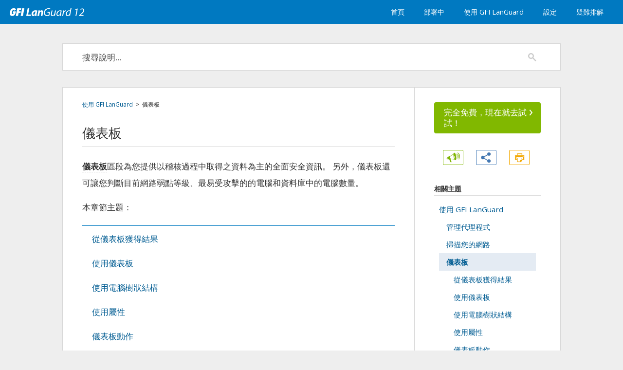

--- FILE ---
content_type: text/html
request_url: https://manuals.gfi.com/tw/languard/content/acm/topics/dashboard/introduction_topic.htm
body_size: 4570
content:
<!DOCTYPE html>
<html xmlns:MadCap="http://www.madcapsoftware.com/Schemas/MadCap.xsd" lang="zh-tw" xml:lang="zh-tw" class="_Skins_topnav" data-mc-search-type="NGram" data-mc-help-system-file-name="Default.xml" data-mc-path-to-help-system="../../../../" data-mc-has-content-body="True" data-mc-target-type="WebHelp2" data-mc-runtime-file-type="Topic;Default" data-mc-preload-images="false" data-mc-in-preview-mode="false" data-mc-medium="non-print" data-mc-toc-path="使用 GFI LanGuard">
    <head>
        <meta name="viewport" content="width=device-width, initial-scale=1.0" />
        <meta charset="utf-8" />
        <meta http-equiv="X-UA-Compatible" content="IE=edge" />
        <meta http-equiv="Content-Type" content="text/html; charset=utf-8" /><title>儀表板</title>
        <link href="../../../../Skins/Default/Stylesheets/Slideshow.css" rel="stylesheet" data-mc-generated="True" />
        <link href="../../../../Skins/Default/Stylesheets/TextEffects.css" rel="stylesheet" data-mc-generated="True" />
        <link href="../../../../Skins/Default/Stylesheets/Topic.css" rel="stylesheet" data-mc-generated="True" />
        <link href="../../../../Skins/Default/Stylesheets/Components/Styles.css" rel="stylesheet" data-mc-generated="True" />
        <link href="../../../../Skins/Default/Stylesheets/Components/Tablet.css" rel="stylesheet" data-mc-generated="True" />
        <link href="../../../../Skins/Default/Stylesheets/Components/Mobile.css" rel="stylesheet" data-mc-generated="True" />
        <link href="../../../../Skins/Fluid/stylesheets/foundation.5.5.0.css" rel="stylesheet" data-mc-generated="True" />
        <link href="../../../../Skins/Fluid/stylesheets/styles.css" rel="stylesheet" data-mc-generated="True" />
        <link href="../../../../Skins/Fluid/stylesheets/tablet.css" rel="stylesheet" data-mc-generated="True" />
        <link href="../../../../Skins/Fluid/stylesheets/mobile.css" rel="stylesheet" data-mc-generated="True" />
        <link href="../../../resources/stylesheets/stylesheettopnav.css" rel="stylesheet" />
        <script src="../../../../Resources/Scripts/custom.modernizr.js">
        </script>
        <script src="../../../../Resources/Scripts/jquery.min.js">
        </script>
        <script src="../../../../Resources/Scripts/require.min.js">
        </script>
        <script src="../../../../Resources/Scripts/require.config.js">
        </script>
        <script src="../../../../Resources/Scripts/foundation.5.5.0_custom.js">
        </script>
        <script src="../../../../Resources/Scripts/foundation.offcanvas.js">
        </script>
        <script src="../../../../Resources/Scripts/plugins.min.js">
        </script>
        <script src="../../../../Resources/Scripts/MadCapAll.js">
        </script>
    </head>
    <body>
        <div class="foundation-wrap">
            <div class="off-canvas-wrap" data-offcanvas="">
                <section class="inner-wrap">
                    <nav class="tab-bar" data-mc-ignore="true">
                        <section class="middle tab-bar-section outer-row clearfix">
                            <div class="relative clearfix"><a class="logo" href="../../../home.htm" alt="GFI LanGuard"></a>
                                <div class="navigation-wrapper">
                                    <ul class="navigation clearfix">
                                        <li class="has-children"><a href="../../../home.htm">首頁</a>
                                            <ul class="sub-menu">
                                                <li><a href="../about/introduction_topic.htm">關於</a>
                                                </li>
                                                <li><a href="../about/how_gfi_languard_works.htm">GFI LanGuard 工作原理</a>
                                                </li>
                                                <li><a href="../about/components.htm">GFI LanGuard 元件</a>
                                                </li>
                                                <li><a href="../about/supportedfeatureslist.htm">功能支援</a>
                                                </li>
                                                <li><a href="../../../pdf.htm">下載 PDF 說明</a>
                                                </li>
                                                <li><a href="../../../disclaimer.htm">免責聲明</a>
                                                </li>
                                            </ul>
                                        </li>
                                        <li class="has-children"><a href="../installing_gfi_languard/introduction_topic.htm">部署中</a>
                                            <ul class="sub-menu">
                                                <li><a href="../about/deployment_scenarios.htm">部署情況</a>
                                                </li>
                                                <li><a href="../installing_gfi_languard/systemreqsall.htm">系統要求</a>
                                                </li>
                                                <li><a href="../installing_gfi_languard/importing_and_exporting_settings.htm">匯入和匯出設定</a>
                                                </li>
                                                <li><a href="../installing_gfi_languard/new_installation.htm">安裝 GFI LanGuard</a>
                                                </li>
                                                <li><a href="../installing_gfi_languard/upgrade.htm">升級</a>
                                                </li>
                                                <li><a href="../installing_gfi_languard/testing_the_installation.htm">測試裝置安裝</a>
                                                </li>
                                                <li><a href="../about/quicktrialguide.htm">快速試用指南</a>
                                                </li>
                                                <li><a href="../../../lgcms/topics/installation/lgcmsintroduction.htm">中央管理伺服器</a>
                                                </li>
                                            </ul>
                                        </li>
                                        <li class="has-children"><a href="../achieving_results/usinglanguard.htm">使用 GFI LanGuard</a>
                                            <ul class="sub-menu">
                                                <li><a href="../managing_agents/introduction_topic.htm">管理代理程式</a>
                                                </li>
                                                <li><a href="../scanning_your_network/scanning_your_network.htm">掃描您的網路</a>
                                                </li>
                                                <li><a href="#" class="selected">儀表板</a>
                                                </li>
                                                <li><a href="../interpreting_results/introduction_topic.htm">解譯結果</a>
                                                </li>
                                                <li><a href="../remediating_vulnerabilities/introduction_topic.htm">補救弱點</a>
                                                </li>
                                                <li><a href="../activity_monitoring/introduction_topic.htm">活動監控</a>
                                                </li>
                                                <li><a href="../reporting/introduction_topic.htm">報告</a>
                                                </li>
                                                <li><a href="../appendix/appendix_1_-_data_processed.htm">收集到的資料</a>
                                                </li>
                                                <li><a href="../appendix/common_vulnerabilities_and_exposures__cve_.htm">CVE 憑證</a>
                                                </li>
                                            </ul>
                                        </li>
                                        <li class="has-children"><a href="../configuration/customizing_gfi_languard.htm">設定</a>
                                            <ul class="sub-menu">
                                                <li><a href="../configuration/configuring_alerting_options.htm">警示選項</a>
                                                </li>
                                                <li><a href="../configuration/configuring_database_maintenance_options.htm">資料庫維護</a>
                                                </li>
                                                <li><a href="../configuration/configuring_program_updates.htm">程式更新</a>
                                                </li>
                                                <li><a href="../configuration/limiting_database_size.htm">資料庫大小</a>
                                                </li>
                                                <li><a href="../scanning_profile_editor/introduction_topic.htm">設定檔編輯器</a>
                                                </li>
                                                <li><a href="../utilities/introduction_topic.htm">公用程式</a>
                                                </li>
                                                <li><a href="../script_debugger/introduction_topic.htm">指令碼偵錯工具</a>
                                                </li>
                                                <li><a href="../miscellaneous/configuring_netbios.htm">設定 NetBIOS</a>
                                                </li>
                                                <li><a href="../miscellaneous/uninstalling_gfi_languard.htm">解除安裝 GFI LanGuard</a>
                                                </li>
                                            </ul>
                                        </li>
                                        <li class="has-children"><a href="../troubleshooting/troubleshooting.htm">疑難排解</a>
                                            <ul class="sub-menu">
                                                <li><a href="../troubleshooting/resolving_common_issues.htm">一般問題</a>
                                                </li>
                                                <li><a href="../troubleshooting/using_the_troubleshooter_wizard.htm">疑難排解員精靈</a>
                                                </li>
                                                <li><a href="../troubleshooting/using_the_agent_diagnostics_tool.htm">代理程式診斷工具</a>
                                                </li>
                                                <li><a href="../troubleshooting/knowledge_base.htm">知識庫</a>
                                                </li>
                                                <li><a href="../troubleshooting/web_forum.htm">Web 論壇</a>
                                                </li>
                                                <li><a href="../troubleshooting/requesting_technical_support.htm">要求技術支援</a>
                                                </li>
                                                <li><a href="../troubleshooting/documentation.htm">文件</a>
                                                </li>
                                            </ul>
                                        </li>
                                    </ul>
                                </div><a class="menu-icon right-off-canvas-toggle" href="#"><span></span></a>
                            </div>
                        </section>
                        <div class="nav-search row outer-row">
                            <form class="search" action="#">
                                <div class="search-bar search-bar-container needs-pie">
                                    <input class="search-field needs-pie" type="search" placeholder="搜尋文字方塊" />
                                    <div class="search-filter-wrapper">
                                        <div class="search-filter">
                                            <div class="search-filter-content">
                                                <ul>
                                                    <li>篩選器</li>
                                                </ul>
                                            </div>
                                        </div>
                                    </div>
                                    <div class="search-submit-wrapper" dir="ltr">
                                        <div class="search-submit" title="搜尋">
                                        </div>
                                    </div>
                                </div>
                            </form>
                        </div>
                    </nav>
                    <aside class="right-off-canvas-menu" data-mc-ignore="true">
                        <ul class="off-canvas-list" data-mc-back-link="Back" data-mc-css-tree-node-expanded="has-submenu" data-mc-css-tree-node-collapsed="has-submenu" data-mc-css-sub-menu="right-submenu" data-mc-include-indicator="False" data-mc-include-icon="False" data-mc-include-parent-link="True" data-mc-include-back="True" data-mc-defer-expand-event="True" data-mc-expand-event="click.fndtn.offcanvas" data-mc-toc="True">
                        </ul>
                    </aside>
                    <section class="main-section">
                        <div class="row outer-row" data-mc-content-body="True">
                            <main>
                                <div class="search-box">
                                    <div class="search-area">
                                        <form class="search" action="#">
                                            <div class="search-bar search-bar-container needs-pie _Skins_topnav_search mc-component">
                                                <input class="search-field needs-pie" type="search" placeholder="搜尋說明..." />
                                                <div class="search-filter-wrapper">
                                                    <div class="search-filter">
                                                        <div class="search-filter-content">
                                                            <ul>
                                                                <li>All Files</li>
                                                            </ul>
                                                        </div>
                                                    </div>
                                                </div>
                                                <div class="search-submit-wrapper" dir="ltr">
                                                    <div class="search-submit" title="Search">
                                                    </div>
                                                </div>
                                            </div>
                                        </form>
                                    </div>
                                </div>
                                <div class="main-container">
                                    <div class="content">
                                        <div class="breadcrumbs">
                                            <div class="MCBreadcrumbsBox_0"><a class="MCBreadcrumbsLink" href="../achieving_results/usinglanguard.htm">使用 GFI LanGuard</a><span class="MCBreadcrumbsDivider">&#160;&#160;&gt;&#160;&#160;</span><span class="MCBreadcrumbs">儀表板</span>
                                            </div>
                                        </div>
                                        <div id="content-container">
                                            <h2 data-mc-conditions="Default.ACM"><a name="kanchor562"></a>儀表板</h2>
                                            <p><b><a href="javascript:void(0);" class="MCTextPopup MCTextPopupHotSpot MCTextPopup_Open MCTextPopupHotSpot_ #text">儀表板<span class="MCTextPopupBody popupBody"><span class="MCTextPopupArrow"></span>指示目前可能處於使用中狀態的或排程的各種操作狀態的圖形展示。</span></a></b>區段為您提供以稽核過程中取得之資料為主的全面安全資訊。 另外，儀表板還可讓您判斷目前網路弱點等級、最易受攻擊的的電腦和資料庫中的電腦數量。</p>
                                            <p>本章節主題：</p>
                                            <div class="MCMiniTocBox_0">
                                                <p class="MiniTOC1_0"><a class="MiniTOC1" href="achieving_results_from_the_dashboard.htm">從儀表板獲得結果</a>
                                                </p>
                                                <p class="MiniTOC1_0"><a class="MiniTOC1" href="using_the_dashboard.htm">使用儀表板</a>
                                                </p>
                                                <p class="MiniTOC1_0"><a class="MiniTOC1" href="using_the_computer_tree.htm">使用電腦樹狀結構</a>
                                                </p>
                                                <p class="MiniTOC1_0"><a class="MiniTOC1" href="using_attributes.htm">使用屬性</a>
                                                </p>
                                                <p class="MiniTOC1_0"><a class="MiniTOC1" href="dashboard_actions.htm">儀表板動作</a>
                                                </p>
                                                <p class="MiniTOC1_0"><a class="MiniTOC1" href="exporting_issue_list.htm">匯出問題清單</a>
                                                </p>
                                                <p class="MiniTOC1_0"><a class="MiniTOC1" href="dashboard_views.htm">儀表板檢視</a>
                                                </p>
                                            </div>
                                        </div>
                                    </div>
                                    <div class="sidebar">
                                        <div class="sidebar-content"><a class="btn-trial" href="https://www.gfi.com/products-and-solutions/network-security-solutions/gfi-languard/download" target="_blank"><span class="label">完全免費，現在就去試試！</span><span class="arrow">›</span></a>
                                            <div class="options">
                                                <ul>
                                                    <li><a href="#" class="btn-feedback hint hint--top" data-hint="Feedback"></a>
                                                    </li>
                                                    <li><a href="#" class="btn-share hint hint--top" data-hint="Share"></a>
                                                    </li>
                                                    <li><a href="#" class="btn-print hint hint--top" data-hint="Print"></a>
                                                    </li>
                                                </ul>
                                            </div>
                                            <div class="topics">
                                                <h1>相關主題</h1>
                                                <ul class="menu _Skins_topnav_related_topics mc-component">
                                                    <li class="has-children"><a href="../achieving_results/usinglanguard.htm">使用 GFI LanGuard</a>
                                                        <ul class="sub-menu">
                                                            <li><a href="../managing_agents/introduction_topic.htm">管理代理程式</a>
                                                            </li>
                                                            <li><a href="../scanning_your_network/scanning_your_network.htm">掃描您的網路</a>
                                                            </li>
                                                            <li class="has-children"><a href="#" class="selected">儀表板</a>
                                                                <ul class="sub-menu">
                                                                    <li><a href="achieving_results_from_the_dashboard.htm">從儀表板獲得結果</a>
                                                                    </li>
                                                                    <li><a href="using_the_dashboard.htm">使用儀表板</a>
                                                                    </li>
                                                                    <li><a href="using_the_computer_tree.htm">使用電腦樹狀結構</a>
                                                                    </li>
                                                                    <li><a href="using_attributes.htm">使用屬性</a>
                                                                    </li>
                                                                    <li><a href="dashboard_actions.htm">儀表板動作</a>
                                                                    </li>
                                                                    <li><a href="exporting_issue_list.htm">匯出問題清單</a>
                                                                    </li>
                                                                    <li><a href="dashboard_views.htm">儀表板檢視</a>
                                                                    </li>
                                                                </ul>
                                                            </li>
                                                            <li><a href="../interpreting_results/introduction_topic.htm">解譯結果</a>
                                                            </li>
                                                            <li><a href="../remediating_vulnerabilities/introduction_topic.htm">補救弱點</a>
                                                            </li>
                                                            <li><a href="../activity_monitoring/introduction_topic.htm">活動監控</a>
                                                            </li>
                                                            <li><a href="../reporting/introduction_topic.htm">報告</a>
                                                            </li>
                                                            <li><a href="../appendix/appendix_1_-_data_processed.htm">收集到的資料</a>
                                                            </li>
                                                            <li><a href="../appendix/common_vulnerabilities_and_exposures__cve_.htm">CVE 憑證</a>
                                                            </li>
                                                        </ul>
                                                    </li>
                                                </ul>
                                            </div>
                                            <!-- force down footer -->
                                            <div class="push">
                                            </div>
                                        </div>
                                        <div class="footer">
                                            <div class="footer-content">
                                                <div class="bottom-info">
                                                    <h6><a href="https://www.gfi.com/products-and-solutions/network-security-solutions/gfi-languard" target="_blank"><span class="MyVariablesProduct Name">GFI LanGuard</span></a> 説明系統 v<span class="MyVariablesVersion">12.3</span></h6>
                                                    <ul>
                                                        <li data-mc-conditions="Default.ACM"><a href="../../../home.htm">首頁</a>
                                                        </li><span data-mc-conditions="Default.ACM">|</span>
                                                        <li><a href="../../../pdf.htm">PDF</a>
                                                        </li><span>|</span>
                                                        <li><a href="../../../disclaimer.htm">免責聲明</a>
                                                        </li>
                                                    </ul>
                                                    <h6>版權所有 © <span class="MyVariablesCompany Name"><a name="kanchor563"></a>GFI 軟體</span> <span class="MyVariablesYear">2018</span></h6>
                                                </div>
                                            </div>
                                        </div>
                                    </div>
                                    <div class="options-device"><a href="#" class="button btn-feedback hint hint--top" data-hint="意見反應"></a><a href="#" class="button btn-share hint hint--top" data-hint="共用"></a><a href="#" class="button btn-download"><span class="btn-label">免費試用</span><span class="btn-arrow">›</span></a>
                                    </div>
                                </div>
                                <!-- IE fix -->
                                <div class="bottom-spacing">
                                </div>
                            </main>
                            <div class="overlay">
                                <div class="modal modal-feedback">
                                    <h1>意見反應</h1>
                                    <div class="content">
                                        <div id="uv-container">
                                        </div>
                                    </div>
                                    <div class="modal-close">關閉</div>
                                </div>
                                <div class="modal modal-share">
                                    <h1>共用</h1>
                                    <ul class="social-buttons">
                                        <!-- the href for each link is updated dynamically via js -->
                                        <li><a class="share-facebook" href="#"><div class="social-icon icon-facebook"></div><div class="social-label">Facebook</div><div class="social-arrow">›</div></a><a class="share-twitter" href="#"><div class="social-icon icon-twitter"></div><div class="social-label">Twitter</div><div class="social-arrow">›</div></a><a class="share-google" href="#"><div class="social-icon icon-google"></div><div class="social-label">Google+</div><div class="social-arrow">›</div></a><a class="share-linkedin" href="#"><div class="social-icon icon-linkedin"></div><div class="social-label">LinkedIn</div><div class="social-arrow">›</div></a>
                                        </li>
                                    </ul>
                                    <div class="modal-close">關閉</div>
                                </div>
                            </div>
                            <!-- plugin used for images lightbox -->
                            <script src="../../../resources/masterpages/scripts/featherlight.min.js" type="text/javascript" charset="utf-8">
                            </script>
                            <!-- template script -->
                            <script src="../../../resources/masterpages/scripts/script.js">
                            </script>
                            <!-- custom script -->
                            <script src="../../../resources/masterpages/custom/custom.js">
                            </script>
                        </div>
                    </section><a class="exit-off-canvas"></a>
                </section>
            </div>
            <script>/* <![CDATA[ */$(document).foundation();/* ]]> */</script>
        </div>
    </body>
</html>

--- FILE ---
content_type: text/css
request_url: https://manuals.gfi.com/tw/languard/Skins/Default/Stylesheets/Components/Mobile.css
body_size: 408
content:
/*<meta />*/

@media only screen and (max-width: 767px)
{
	.search-bar
	{
		width: 100%;
	}

	.search-bar._Skins_topnav_search.mc-component
	{
		width: 100%;
	}

	._Skins_topnav_search.mc-component .search-field
	{
		background: transparent;
		background: -moz-linear-gradient(top, transparent 0%, transparent 100%);
		background: -webkit-gradient(linear, left top, left bottom, color-stop(0%,transparent), color-stop(100%,transparent));
		background: -webkit-linear-gradient(top, transparent 0%, transparent 100%);
		background: -o-linear-gradient(top, transparent 0%,transparent 100%);
		background: -ms-linear-gradient(top, transparent 0%,transparent 100%);
		background: linear-gradient(top, transparent 0%,transparent 100%);
	}

	._Skins_topnav_search.mc-component .search-filter
	{
		background-repeat: no-repeat;
		background-position: center center;
		background: #ffffff url('Images/FilterOutline.png') no-repeat center center;
	}

	._Skins_topnav_search.mc-component .search-submit
	{
		background-repeat: no-repeat;
		background-position: center center;
		background: transparent url('Images/srch17.png') no-repeat center center;
	}

	._Skins_topnav_search.mc-component .search-filter-content
	{
		top: 34px;
		background-color: #ffffff;
	}

	._Skins_topnav_search.mc-component .search-filter.open
	{
		background-repeat: no-repeat;
		background-position: center center;
		background-color: #ffffff;
	}

	._Skins_topnav_search.mc-component .search-filter.selected
	{
		background-repeat: no-repeat;
		background-position: center center;
		background: transparent url('Images/Filter.png') no-repeat center center;
	}

	._Skins_topnav_search.mc-component .search-filter-content ul li:hover
	{
		background-color: #ffffff;
	}

	._Skins_topnav_search.mc-component .search-field::-webkit-input-placeholder
	{
		
	}

	._Skins_topnav_search.mc-component .search-field::-moz-placeholder
	{
		
	}

	._Skins_topnav_search.mc-component .search-field:-moz-placeholder
	{
		
	}

	._Skins_topnav_search.mc-component .search-field:-ms-input-placeholder
	{
		
	}

	ul.menu._Skins_topnav_related_topics.mc-component
	{
		background-color: transparent;
	}

	ul.menu._Skins_topnav_related_topics.mc-component a
	{
		
	}

	ul.menu._Skins_topnav_related_topics.mc-component li > a
	{
		background-color: transparent;
	}

	ul.menu._Skins_topnav_related_topics.mc-component ul > li > a
	{
		background-color: transparent;
	}

	ul.menu._Skins_topnav_related_topics.mc-component ul ul > li > a
	{
		background-color: transparent;
	}

	ul.menu._Skins_topnav_related_topics.mc-component ul ul ul > li > a
	{
		background-color: transparent;
	}

	ul.menu._Skins_topnav_related_topics.mc-component ul ul ul ul > li > a
	{
		background-color: transparent;
	}

	ul.menu._Skins_topnav_related_topics.mc-component li > a.selected
	{
		background-color: #e4ebf3;
	}

	ul.menu._Skins_topnav_related_topics.mc-component li > a:hover
	{
		background-color: transparent;
	}

	ul.menu._Skins_topnav_related_topics.mc-component ul > li > a:hover
	{
		background-repeat: repeat;
		background-color: transparent;
	}

	ul.menu._Skins_topnav_related_topics.mc-component ul ul > li > a:hover
	{
		background-repeat: repeat;
		background-color: transparent;
	}

	ul.menu._Skins_topnav_related_topics.mc-component ul ul ul > li > a:hover
	{
		background-repeat: repeat;
		background-color: transparent;
	}

	ul.menu._Skins_topnav_related_topics.mc-component ul ul ul ul > li > a:hover
	{
		background-repeat: repeat;
		background-color: transparent;
	}

	ul.menu._Skins_topnav_related_topics.mc-component li > a.selected:hover
	{
		background-color: #e4ebf3;
	}
}



--- FILE ---
content_type: text/css
request_url: https://manuals.gfi.com/tw/languard/Skins/Fluid/stylesheets/styles.css
body_size: 2113
content:
/*<meta />*/

/* Main Page Styles */

body
{
	margin: 0 !important;
	padding: 0 !important;
	max-width: 100% !important;
}

.inner-wrap
{
	min-height: 100vh;
}

.inner-wrap .outer-row
{
	margin: 0 auto;
	padding-left: 0em;
	padding-right: 0em;
	max-width: 100%;
}

.main-section > .outer-row
{
	padding-top: 0em;
	padding-bottom: 1em;
	max-width: 100%;
}

img
{
	vertical-align: baseline;
}

.navigation-wrapper
{
	float: right;
}

.tab-bar-section.middle > div
{
	min-height: 40px;
}

/* Topbar (Navigation) Dropdown Styles*/

ul.navigation
{
	height: 100%;
	padding-top: 0;
	padding-bottom: 0;
	white-space: nowrap;
	z-index: 1;
	position: relative;
	margin-top: 0;
	margin-bottom: 0;
	margin-left: 201px;
	background-repeat: repeat;
	background-position: center center;
	color: #ffffff;
	font-size: 0.85rem;
	font-weight: normal;
	padding-left: 20px;
	padding-right: 0px;
}

ul.navigation,
ul.navigation ul
{
	list-style: none;
}

ul.navigation ul
{
	z-index: 1000;
	width: auto;
	margin: 0;
	padding: 10px 0 10px 0;
	position: absolute;
	color: #26292c;
	background-color: #f5f5f5;
}

ul.navigation > li > ul
{
	left: auto;
	right: 0;
}

ul.navigation > li.has-children:after
{
	content: ' ';
	display: block;
	position: absolute;
	height: 0;
	width: 0;
	border: 8px solid transparent;
	bottom: 0;
	left: 50%;
	margin-left: -8px;
	border-bottom-color: #f5f5f5;
}

ul.navigation ul,
ul.navigation > li.has-children:after
{
	-webkit-transition: all 100ms ease-in;
	-moz-transition: all 100ms ease-in;
	-ms-transition: all 100ms ease-in;
	-o-transition: all 100ms ease-in;
	transition: all 100ms ease-in;
	visibility: hidden;
	opacity: 0;
}

ul.navigation ul ul
{
	top: 0;
	left: 100%;
	background-color: #f5f5f5;
}

ul.navigation ul ul.openLeft
{
	left: auto;
	right: 100%;
}

ul.navigation ul ul.openRight
{
	right: auto;
	left: 100%;
}

ul.navigation a
{
	text-decoration: none;
	height: 100%;
	outline: none;
	color: #ffffff;
	font-size: 0.85rem;
	font-weight: normal;
}

ul.navigation li
{
	position: relative;
	list-style: none;
	margin: 0;
	height: 100%;
}

ul.navigation li > a
{
	display: block;
	line-height: 45px;
	font-size: 0.85rem;
	margin-left: 0px;
	margin-right: 0px;
	margin-top: 0px;
	margin-bottom: 0px;
	padding-left: 20px;
	padding-right: 20px;
	padding-top: 2px;
	padding-bottom: 2px;
}

ul.navigation li li
{
	padding: 0 10px;
}

ul.navigation > li
{
	position: relative;
	float: left;
	display: block;
}

ul.navigation li:hover > ul,
ul.navigation > li.has-children:hover:after
{
	visibility: visible;
	opacity: 1;
}

ul.navigation li:hover
{
	background-color: #00578c;
}

ul.navigation ul > li
{
	line-height: 15px;
}

ul.navigation ul > li > a
{
	padding: 0 15px;
	text-align: left;
	padding-left: 8px;
	padding-right: 8px;
	padding-top: 13px;
	padding-bottom: 13px;
	line-height: 15px;
}

ul.navigation ul > li:hover
{
	background-color: #e4ebf3;
}

#resultList .glossary .term a:visited
{
	
}

#resultList h3.title a:visited
{
	color: #2200C1;
	text-decoration: underline;
}

#resultList .glossary .term a:focus
{
	
}

#resultList h3.title a:focus
{
	color: #2200C1;
	text-decoration: underline;
}

ul.navigation li > a:hover
{
	background-repeat: repeat;
	color: #ffffff;
}

ul.navigation ul > li > a:hover
{
	background-repeat: repeat;
	color: #26292c;
}

ul.navigation ul ul > li > a:hover
{
	background-repeat: repeat;
}

ul.navigation ul ul ul > li > a:hover
{
	background-repeat: repeat;
}

ul.navigation ul ul ul ul > li > a:hover
{
	background-repeat: repeat;
}

#resultList .glossary .term a:hover
{
	
}

#pagination a:hover
{
	border-top: solid 1px #e2e2e6;
}

#resultList h3.title a:hover
{
	text-decoration: underline;
}

#resultList .glossary .term a:active
{
	
}

#resultList h3.title a:active
{
	color: #2200C1;
	text-decoration: underline;
}

ul.navigation ul > li.has-children > a:after
{
	position: absolute;
	border: none;
	content: "\00bb";
	right: 5px;
	top: 9px;
}

nav.tab-bar
{
	height: auto;
	line-height: inherit;
	padding: 10px 0;
	display: block;
	padding-top: 0px;
	padding-bottom: 0px;
	background-color: #0079c1;
}

nav.tab-bar .menu-icon
{
	display: none;
}

.tab-bar-section
{
	position: relative;
}

.tab-bar-section.middle
{
	width: 100%;
	left: 0;
	right: 0;
	height: auto;
	min-height: 2.5em;
}

.tab-bar-section a.logo
{
	border: none;
	padding: 0;
	margin: 0;
	position: absolute;
	display: block;
	width: 201px;
	height: 17px;
	top: 50%;
	bottom: auto;
	margin-top: -8.5px;
	left: 0;
	background: transparent url('Images/GFI LanGuard 12.png') no-repeat center center;
	-pie-background: transparent url('Skins/Fluid/Stylesheets/Images/GFI LanGuard 12.png') no-repeat center center;
}

/* Topbar Menu Functionality Styles */

#navigation.topbar > .row
{
	height: 100%;
}

#navigation.topbar
{
	background-color: #292928;
	padding-top: 10px;
	padding-bottom: 10px;
}

/* Search */

.nav-search
{
	margin-top: 10px;
}

.search-field
{
	padding: 0 0 0 10px;
	line-height: 1em;
	top: 0;
	left: 0;
	position: relative;
	height: 2em;
	border-top: none;
	border-right: none;
	border-bottom: none;
	border-left: none;
	border-top-left-radius: 25px;
	border-top-right-radius: 25px;
	border-bottom-right-radius: 25px;
	border-bottom-left-radius: 25px;
	color: #5F5F5F;
	font-size: 1em;
	padding-left: 10px;
	background-color: #ffffff;
	padding-right: 106px;
}

.search-field::-webkit-search-cancel-button
{
	display: none;
}

.search-filter
{
	float: left;
	box-sizing: border-box;
	-webkit-box-sizing: border-box;
	-moz-box-sizing: border-box;
	line-height: 2em;
	padding-right: 5px;
	cursor: pointer;
	height: 2em;
	border-top: none;
	border-bottom: none;
	border-right: solid 1px #000000;
	border-left: solid 1px #000000;
	width: 45px;
	background: #ffffff url('Images/FilterOutline.png') no-repeat center center;
	-pie-background: #ffffff url('Skins/Fluid/Stylesheets/Images/FilterOutline.png') no-repeat center center;
}

.search-filter.selected
{
	background: transparent url('Images/Filter.png') no-repeat center center;
	-pie-background: transparent url('Skins/Fluid/Stylesheets/Images/Filter.png') no-repeat center center;
}

.search-filter.open
{
	-pie-background: #ffffff url('Skins/Fluid/Stylesheets/Images/FilterOutline.png') no-repeat center center;
	color: #888888;
	background-color: #ffffff;
}

.search-filter-wrapper
{
	display: none;
	position: absolute;
	top: 0;
	font-size: 1em;
	right: 56px;
}

.search-filter-content
{
	display: none;
	-webkit-border-radius: 0 0 4px 4px;
	-moz-border-radius: 0 0 4px 4px;
	border-radius: 0 0 4px 4px;
	position: absolute;
	right: 0;
	line-height: normal;
	text-align: left;
	overflow: auto;
	z-index: 1;
	white-space: nowrap;
	top: 2em;
	color: #888888;
	background-color: #ffffff;
}

.search-filter-content ul li
{
	padding: 5px;
	margin: 0;
}

.search-filter-content ul li:hover
{
	color: #000000;
	background-color: #ffffff;
}

.search-submit-wrapper
{
	position: absolute;
	top: 0;
	right: 0;
	font-size: 1em;
}

/* OffCanvas */

ul.off-canvas-list li
{
	margin: 0;
}

.left-off-canvas-menu,
.right-off-canvas-menu
{
	display: none;
}

/* Pulse.htm */

html.pulseTopic .main-section .row.outer-row
{
	padding: 0;
	max-width: 1050px;
}

.inner-wrap nav.tab-bar .outer-row
{
	padding-left: 20px;
	padding-right: 20px;
}

.tab-bar .menu-icon span
{
	top: 0px;
}

ul.navigation ul a
{
	color: #26292c;
}

ul.navigation ul ul a
{
	
}

ul.navigation ul ul ul
{
	background-color: #f5f5f5;
}

ul.navigation ul ul ul a
{
	
}

ul.navigation ul ul ul ul
{
	background-color: #f5f5f5;
}

ul.navigation ul ul ul ul a
{
	
}

ul.navigation ul ul > li > a
{
	
}

ul.navigation ul ul ul > li > a
{
	
}

ul.navigation ul ul ul ul > li > a
{
	
}

ul.navigation ul ul > li:hover
{
	background-color: #e4ebf3;
}

ul.navigation ul ul ul > li:hover
{
	background-color: #e4ebf3;
}

ul.navigation ul ul ul ul > li:hover
{
	background-color: #e4ebf3;
}

.row.nav-search
{
	display: none;
	margin-top: 10px;
	margin-bottom: 0px;
}

.search-bar
{
	width: 100%;
}

.search-submit
{
	height: 2em;
	border-top: none;
	border-right: none;
	border-bottom: none;
	border-top-right-radius: 25px;
	border-bottom-right-radius: 25px;
	width: 56px;
	background: #bed230 url('Images/SearchIcon.png') no-repeat center center;
	-pie-background: #bed230 url('Skins/Fluid/Stylesheets/Images/SearchIcon.png') no-repeat center center;
}

#resultList .glossary .definition
{
	
}

#resultList .glossary
{
	margin-bottom: 25px;
	padding-left: 15px;
	padding-right: 15px;
	padding-top: 15px;
	padding-bottom: 15px;
	background-position: center center;
}

#resultList .glossary .term
{
	font-size: 1.5em;
	margin-bottom: 10px;
}

#resultList .glossary .term a
{
	
}

h1#results-heading
{
	color: #393f45;
	font-size: 1.5em;
	font-weight: bold;
	font-style: normal;
}

#results-heading
{
	border-bottom: solid 1px #EBEBEB;
	margin-bottom: 20px;
	padding-bottom: 10px;
}

.search-field::-webkit-input-placeholder
{
	color: #5F5F5F;
}

.search-field::-moz-placeholder
{
	color: #5F5F5F;
}

.search-field:-moz-placeholder
{
	color: #5F5F5F;
}

.search-field:-ms-input-placeholder
{
	color: #5F5F5F;
}

#pagination
{
	height: 2.5em;
	line-height: 2.5em;
}

#pagination a
{
	border-top: solid 1px #fafafc;
	border-right: solid 1px #fafafc;
	border-bottom: solid 1px #fafafc;
	border-left: solid 1px #fafafc;
	color: #0185D1;
	font-size: 1em;
	margin-left: 5px;
	margin-right: 5px;
	margin-top: 20px;
	margin-bottom: 20px;
	padding-left: 8px;
	padding-right: 8px;
	padding-top: 2px;
	padding-bottom: 2px;
	text-decoration: none;
}

#pagination a#selected
{
	font-weight: bold;
	border-top: solid 1px #e2e2e6;
}

#resultList .description
{
	font-size: 0.8em;
}

#resultList h3.title a
{
	color: #0185D1;
	font-size: 1em;
}

#resultList h3.title
{
	margin-bottom: 2px;
	text-decoration: none;
}

#resultList .url cite
{
	color: #0E774A;
	font-size: 0.8em;
	font-style: normal;
}

#resultList
{
	line-height: 1em;
	text-align: left;
	display: block;
}



--- FILE ---
content_type: text/css
request_url: https://manuals.gfi.com/tw/languard/Skins/Fluid/stylesheets/mobile.css
body_size: 502
content:
/*<meta />*/

@media only screen and (max-width: 767px)
{
	nav.tab-bar
	{
		background-repeat: no-repeat;
		background-position: center top;
		background-color: #0079c1;
	}

	.tab-bar-section a.logo
	{
		background-position: center center;
		background-repeat: no-repeat;
		width: 201px;
		height: 17px;
		top: 0;
		bottom: auto;
		margin-top: 0;
		background: transparent url('Images/GFI LanGuard 12.png') no-repeat center center;
	}

	.search-submit
	{
		background-repeat: no-repeat;
		background-position: center center;
		background: #bed230 url('Images/SearchIcon.png') no-repeat center center;
	}

	.search-filter
	{
		background-repeat: no-repeat;
		background-position: center center;
		background: #ffffff url('Images/FilterOutline.png') no-repeat center center;
	}

	.search-input
	{
		background-repeat: no-repeat;
		background-position: center center;
	}

	.right-off-canvas-menu
	{
		background-position: top center;
		background-color: #353442;
	}

	.right-off-canvas-menu ul ul
	{
		background-position: top center;
		background-color: #353442;
	}

	.left-off-canvas-menu
	{
		background-position: top center;
		background-color: #353442;
	}

	.left-off-canvas-menu ul ul
	{
		background-position: top center;
		background-color: #353442;
	}

	.tab-bar-section.middle > div
	{
		min-height: 40px;
	}

	.inner-wrap nav.tab-bar .outer-row
	{
		
	}

	.tab-bar .menu-icon span
	{
		top: 0px;
		background: transparent url('Images/Menu.png') no-repeat center center;
	}

	.inner-wrap .outer-row
	{
		
	}

	.main-section > .outer-row
	{
		
	}

	ul.off-canvas-list li a
	{
		
	}

	ul.off-canvas-list li.back > a
	{
		
	}

	ul.off-canvas-list li a:hover
	{
		background-color: #2A2A36;
	}

	ul.off-canvas-list li.back > a:hover
	{
		background-color: #2A2A36;
	}

	nav.tab-bar .menu-icon
	{
		right: -13px;
	}

	.row.nav-search
	{
		
	}

	.search-bar
	{
		
	}

	.search-field
	{
		padding-right: 106px;
		background-color: #ffffff;
	}

	.search-filter-content
	{
		top: 2em;
		background-color: #ffffff;
	}

	.search-filter.open
	{
		background-color: #ffffff;
	}

	.search-filter.selected
	{
		background: transparent url('Images/Filter.png') no-repeat center center;
	}

	.search-filter-content ul li:hover
	{
		background-color: #ffffff;
	}

	.search-field::-webkit-input-placeholder
	{
		
	}

	.search-field::-moz-placeholder
	{
		
	}

	.search-field:-moz-placeholder
	{
		
	}

	.search-field:-ms-input-placeholder
	{
		
	}

	.search-filter-wrapper
	{
		right: 56px;
	}
}



--- FILE ---
content_type: text/css
request_url: https://manuals.gfi.com/tw/languard/content/resources/stylesheets/stylesheettopnav.css
body_size: 6383
content:
/*<meta />*/

@namespace MadCap url(http://www.madcapsoftware.com/Schemas/MadCap.xsd);

/* http://meyerweb.com/eric/tools/css/reset/ 
   v2.0 | 20110126
   License: none (public domain)
*/

html,
body,
div,
span,
applet,
object,
iframe,
h1,
h2,
h3,
h4,
h5,
h6,
p,
blockquote,
pre,
a,
abbr,
acronym,
address,
big,
cite,
code,
del,
dfn,
em,
img,
ins,
kbd,
q,
s,
samp,
small,
strike,
strong,
sub,
sup,
tt,
var,
u,
i,
center,
dl,
dt,
dd,
ol,
ul,
li,
fieldset,
form,
label,
legend,
table,
caption,
tbody,
tfoot,
thead,
tr,
th,
td,
article,
aside,
canvas,
details,
embed,
figure,
figcaption,
footer,
header,
hgroup,
menu,
nav,
output,
ruby,
section,
summary,
time,
mark,
audio,
video
{
	margin: 0;
	padding: 0;
	border: 0;
	font-size: 100%;
	font: inherit;
	vertical-align: baseline;
}

/* HTML5 display-role reset for older browsers */

article,
aside,
details,
figcaption,
figure,
footer,
header,
hgroup,
menu,
nav,
section
{
	display: block;
}

body
{
	line-height: 1;
}

blockquote,
q
{
	quotes: none;
}

blockquote:before,
blockquote:after,
q:before,
q:after
{
	content: '';
	content: none;
}

table
{
	border-collapse: collapse;
	border-spacing: 0;
}

/* custom css styles */

html,
body
{
	color: #333;
	background: #eee;
	font-family: 'Open Sans', sans-serif;
	font-size: 17px;
	line-height: 2em;
	width: 100%;
	min-height: 100%;
	height: 100%;
	-webkit-box-sizing: border-box;
	-moz-box-sizing: border-box;
	box-sizing: border-box;
}

*,
*:before,
*:after
{
	-webkit-box-sizing: inherit;
	-moz-box-sizing: inherit;
	box-sizing: inherit;
}

p
{
	margin-bottom: 16px;
}

i
{
	font-style: italic;
}

sup
{
	vertical-align: super;
	font-size: smaller;
}

sub
{
	vertical-align: sub;
	font-size: smaller;
}

.content a,
.content a:visited,
.footer a,
.footer a:visited,
#home a,
#home a:visited
{
	color: #005C92 !important;
	text-decoration: none !important;
	/*word-break: break-all;
    ms-word-break: break-all;*/
}

h1
{
	font-size: 1.6rem;
	line-height: 1.6em;
	padding-bottom: 6px;
	border-bottom: solid 1px #ddd;
	padding-top: 30px;
	margin-bottom: 24px;
}

#content-container > :first-child
{
	font-size: 1.6rem;
	line-height: 1.6em;
	padding-bottom: 6px;
	border-bottom: solid 1px #ddd;
	padding-top: 20px;
	margin-bottom: 24px;
	margin-top: 0px;
	font-weight: 400;
	font-style: normal;
}

h2,
h3,
h4,
h5,
h6
{
	line-height: 1.8em;
	margin-top: 30px;
	margin-bottom: 18px;
}

h2
{
	font-size: 1.4rem;
}

h3
{
	font-style: italic;
	font-size: 1.3rem;
}

h4
{
	font-size: 1.1rem;
	font-weight: 600;
}

h5
{
	font-size: 1.1rem;
	font-style: italic;
}

h6
{
	font-style: italic;
}

ol,
ul
{
	margin-left: 30px;
}

li
{
	margin-bottom: 12px;
}

.code,
p.CodeLevel1,
p.CodeLevel2,
code
{
	font-family: "Courier New", Courier, monospace;
}

p.level2,
.level2,
p.CodeLevel1
{
	padding-left: 25px;
}

p.level3,
.level3,
p.CodeLevel2
{
	padding-left: 50px;
}

ol > li.level2,
ol.level2 > li
{
	list-style-type: lower-alpha;
}

ol > li.level3,
ol.level3 > li
{
	list-style-type: lower-roman;
}

input:focus
{
	outline: 0;
}

table p
{
	margin: 0px;
}

table ul,
table ol
{
	margin: 0px;
	margin-left: 24px;
}

table li
{
	margin-bottom: 0px;
}

table *
{
	font-size: 0.9rem;
}

table .note,
table .important,
table .boxed
{
	background: none;
	margin: 10px 10px 10px 4px;
	padding: 0px 0px 4px 10px;
}

.note,
.important,
.boxed
{
	background-position: right top;
	background-repeat: no-repeat;
	background-size: 90px;
	line-height: 1.9em;
	margin: 30px 10px 30px 10px;
	padding: 14px 50px 14px 10px;
	border-left: solid 2px #eee;
}

.note
{
	background-color: #f0f9ff;
	background-image: url('../images/misc/note.png');
	border-left-color: #447ab6;
}

.boxed
{
	background-color: #f0f9ff;
	border-left-color: #447ab6;
}

.important
{
	background-color: #FAFAF2;
	background-image: url('../images/misc/important.png');
	border-left-color: #ffa366;
}

.note p,
.important p,
.boxed p
{
	margin-bottom: 0;
}

img
{
	max-width: 100%;
}

p.figures
{
	max-width: 75%;
	margin-top: 20px;
	display: inline-block;
	position: relative;
}

p.figures img
{
	width: 100%;
	margin-bottom: 10px;
}

.icon
{
	margin: 0px;
}

.figures img:hover
{
	opacity: 0.6;
	background-color: #efefef;
	cursor: pointer;
}

p.figures:hover::before
{
	content: "\1f50d";
	font-size: 80px;
	position: absolute;
	top: 42%;
	left: 44%;
	top: calc(50% - 29px);
	left: calc(50% - 40px);
}

.caption
{
	line-height: 1.7em;
	font-size: 0.9rem;
	font-style: italic;
	color: #555;
	padding-left: 14px;
}

.figures + .caption
{
	margin-top: 24px;
	display: inline-block;
	width: 22%;
	width: calc(25% - 6px);
	vertical-align: top;
}

header
{
	display: block;
	background: #0079c1;
	height: 60px;
	width: 100%;
}

main
{
	display: block;
	height: calc(100% - 60px);
	width: 100%;
	overflow-y: auto;
	overflow-x: hidden;
}

.search-box
{
	max-width: 1024px;
	width: 100%;
	height: 130px;
	margin: 0 auto;
	display: block;
	padding-top: 40px;
}

.search-area
{
	color: #bbb;
	background: white;
	border: solid 1px #d7d7d7;
	padding: 10px 40px 10px 40px;
}

.main-container
{
	background: white;
	min-height: calc(100% - 170px);
	height: calc(100% - 170px);
	max-width: 1024px;
	width: 100%;
	margin-left: auto;
	margin-right: auto;
	/*display: table;*/
	border: solid 1px #d7d7d7;
}

.content
{
	background: #fff;
	width: calc(100% - 300px);
	max-width: 700px;
	height: 100%;
	float: none;
	display: table-cell;
	position: relative;
}

.content .breadcrumbs
{
	margin-bottom: 0px;
	position: relative;
	top: -6px;
}

.content .breadcrumbs ul
{
	line-height: 1em;
	margin: 0px;
}

.content,
.sidebar
{
	padding: 30px 40px 30px 40px;
}

#content-container
{
	background: white;
	vertical-align: top;
}

#content-container > p:last-child
{
	margin-bottom: 0em;
}

#content-container ul
{
	list-style: none;
}

#content-container ul li
{
	position: relative;
}

#content-container ul li::before
{
	content: "\25A0";
	color: #447ab6;
	font-size: 0.7rem;
	position: absolute;
	left: -20px;
	top: -2px;
}

#content-container table ul li::before
{
	content: "\25A0";
	color: #447ab6;
	font-size: 0.5rem;
	position: absolute;
	left: -20px;
	top: 0px;
}

.sidebar
{
	background: white;
	line-height: 1.3em;
	display: block;
	background: #fff;
	min-height: 100%;
	height: 100%;
	width: 300px;
	float: none;
	display: table-cell;
	border-left: solid 1px #d7d7d7;
	position: relative;
	vertical-align: top;
}

.sidebar h1
{
	font-size: 0.8rem;
	line-height: 1.4em;
	font-weight: 600;
	text-transform: uppercase;
	padding-bottom: 4px;
	border-bottom: solid 1px #ddd;
	margin-bottom: 10px;
	padding-top: 0px;
}

.sidebar h6
{
	margin-bottom: 10px;
	font-size: 0.7rem;
	text-align: center;
	color: #888;
	font-style: normal;
}

.sidebar h6:last-of-type
{
	margin-bottom: 0px;
}

.sidebar ul
{
	list-style: none;
	margin: 0px;
}

.sidebar ol
{
	list-style: none;
	margin: 0px;
}

.sidebar .btn-trial
{
	color: #fff;
	background: #81b800;
	padding: 10px 20px 10px 20px;
	border-radius: 4px;
	display: block;
	overflow: hidden;
	position: relative;
	text-decoration: none;
}

.sidebar .btn-trial:hover
{
	background: #8fbf04;
}

.btn-trial .label
{
	font-size: 1.0rem;
}

.btn-trial .arrow
{
	font-size: 1.7rem;
	display: block;
	position: absolute;
	top: 7px;
	right: 16px;
}

.sidebar .options ul
{
	height: 40px;
	margin-top: 34px;
	margin-bottom: -10px;
	margin-left: 18px;
}

.sidebar .options li
{
	display: inline-block;
}

.sidebar .options a
{
	display: inline-block;
	width: 42px;
	height: 31px;
	border: solid 1px;
	border-radius: 2px;
}

.sidebar .options li:nth-child(2)
{
	margin: 0px 22px 0px 22px;
}

.sidebar .options a.btn-feedback
{
	background-image: url('../images/options/btn-feedback.png');
	border-color: #81b800;
}

.sidebar .options a.btn-feedback:hover
{
	background-image: url('../images/options/btn-feedback-hover.png');
	border-color: #95c600;
}

.sidebar .options a.btn-share
{
	background-image: url('../images/options/btn-share.png');
	border-color: #447ab6;
}

.sidebar .options a.btn-share:hover
{
	background-image: url('../images/options/btn-share-hover.png');
	border-color: #6397c8;
}

.sidebar .options a.btn-print
{
	background-image: url('../images/options/btn-print.png');
	border-color: #f3a800;
}

.sidebar .options a.btn-print:hover
{
	background-image: url('../images/options/btn-print-hover.png');
	border-color: #f6c433;
}

.sidebar .topics
{
	margin-top: 40px;
	border-bottom: solid 1px #ddd;
}

/*.sidebar .topics ul {
    list-style-type: none;
    margin-bottom: 30px;
}

.sidebar .topics li {
    font-size: 0.9rem;
    line-height: 1.6rem;
    margin-bottom: 10px;
}*/

.sidebar .topics a
{
	word-break: normal;
	ms-word-break: normal;
}

.sidebar .sidebar-content
{
	min-height: 100%;
	height: 100%;
	width: 100%;
	margin-bottom: -225px;
	/* margin-bottom changes via js for dynamic ajdustment*/
	/* just in case localization changes the height*/
	/* however, a fixed margin-bottom is set in css as a fallback solution*/
}

.sidebar .push
{
	height: 225px;
	/* height changes via js for dynamic ajdustment*/
	/* just in case localization changes the height*/
	/* however, a fixed height is set in css as a fallback solution*/
	clear: both;
}

.sidebar .email-box
{
	position: relative;
	overflow: hidden;
	margin-top: 14px;
}

.sidebar input.email
{
	display: block;
	float: left;
	width: 184px;
	padding: 8px;
	border: none;
	border: solid 1px;
	border-color: #ccc;
}

.sidebar input.button
{
	background-image: url('../images/misc/arrow-2.png');
	background-size: 100%, 100%;
	display: block;
	float: right;
	border: solid 1px #ccc;
	border-left: none;
	width: 35px;
	height: 33px;
	cursor: pointer;
}

.sidebar .footer
{
	font-size: 0.7em;
}

.sidebar .bottom-info
{
	margin-left: -20px;
	margin-right: -20px;
}

.sidebar .footer span
{
	color: #c0baa5;
}

.sidebar .footer h6 span
{
	color: #888;
}

.sidebar .footer ul
{
	text-align: center;
}

.sidebar .footer li
{
	display: inline;
	list-style-type: none;
}

/* fix for IE not calculating bottom spacing of main-container correctly */
/* if removed, the main-container will stretch to the edge of the window on IE only */

.bottom-spacing
{
	height: 40px;
	width: 100%;
}

.options-device
{
	display: none;
}

/* the overlay used for modals */

.overlay
{
	display: none;
	background: rgba( 0, 0, 0, 0.8);
	width: 100%;
	height: 100%;
	position: absolute;
	top: 0px;
	left: 0px;
}

.modal
{
	color: #666;
	background: white;
	height: auto;
	margin: 0 auto;
	position: relative;
	top: 50%;
	transform: translateY(-50%);
	-webkit-transform: translateY(-50%);
	/*TEST*/
	position: fixed;
	left: 50%;
	transform: translate(-50%, -50%);
	-webkit-transform: translate(-50%,-50%);
}

.modal a
{
	color: #666;
}

.modal h1
{
	display: block;
	text-align: center;
	font-size: 1.7rem;
	color: #fff;
	margin: 0px;
	padding: 16px;
	border: none;
}

.modal ul
{
	display: block;
	margin: 0px;
	padding: 0px;
}

.modal-feedback
{
	width: 400px;
}

.modal-feedback h1
{
	background: #f15a24;
}

.modal-feedback .content
{
	padding: 0px;
	height: 300px;
	width: 400px;
}

.modal-share
{
	width: 300px;
}

.modal-share h1
{
	background: #0f79c1;
}

.modal-share li
{
	display: block;
	margin: 0px;
}

.modal-share a
{
	display: block;
	width: 100%;
	height: auto;
	padding: 20px 30px 20px 30px;
	border-bottom: solid 1px #ddd;
	position: relative;
	overflow: hidden;
}

.modal-share a:hover
{
	background: #F0F0F0;
}

.modal-share .social-icon
{
	display: block;
	float: left;
	height: 30px;
	width: 30px;
	background-size: 100% 100%;
}

.modal-share .social-label
{
	display: block;
	float: left;
	font-size: 1rem;
	margin-top: 2px;
	margin-left: 20px;
}

.modal-share .social-arrow
{
	display: block;
	float: right;
	font-size: 2rem;
	font-weight: 100;
	margin-top: -2px;
}

.modal-share .icon-facebook
{
	background-image: url('../images/social/facebook.png');
}

.modal-share .icon-twitter
{
	background-image: url('../images/social/twitter.png');
}

.modal-share .icon-google
{
	background-image: url('../images/social/google.png');
}

.modal-share .icon-linkedin
{
	background-image: url('../images/social/linkedin.png');
}

.modal-close
{
	font-size: 1.3em;
	line-height: 1.3em;
	color: #999;
	text-align: center;
	background: #ddd;
	padding: 10px 30px 14px 30px;
	cursor: pointer;
}

.modal-close:hover
{
	background: #ccc;
	color: #888;
}

@media (max-width: 1024px)
{
	html,
	body
	{
		font-size: 15px;
	}

	p.figures
	{
		margin-top: 20px;
		display: inline-block;
		max-width: 100%;
		position: relative;
		margin-bottom: 0;
		padding-bottom: 0;
	}

	p.figures img
	{
		margin-bottom: 0;
		padding-bottom: 0;
	}

	p.caption,
	.figures + .caption
	{
		padding-left: 0;
		line-height: 1.7em;
		font-size: 0.9rem;
		color: #555;
		margin-top: 0px;
		display: inline-block;
		width: 100%;
	}

	main
	{
		background: white;
		width: 100%;
	}

	.search-box
	{
		background: #fff;
		height: 120px;
		padding-bottom: 40px;
		padding-left: 15px;
		padding-right: 15px;
	}

	.search-area
	{
		padding: 10px;
	}

	.main-container
	{
		display: block;
		width: 100%;
		height: auto;
		border: none;
	}

	.content
	{
		display: block;
		width: 100%;
		max-width: 100%;
		height: auto;
		min-height: auto;
		padding: 0px 15px 0px 15px;
		border: none;
	}

	.content .breadcrumbs
	{
		display: none;
	}

	.sidebar
	{
		display: block;
		width: 100%;
		height: auto;
		min-height: auto;
		border: none;
		padding-bottom: 10px;
	}

	.sidebar .sidebar-content
	{
		margin-bottom: 0;
	}

	.sidebar .wrapper
	{
		min-height: auto;
		height: auto;
		width: 100%;
	}

	.sidebar .push
	{
		display: none;
	}

	.sidebar .btn-trial
	{
		display: none;
	}

	.sidebar .options
	{
		display: none;
	}

	.sidebar .footer .subscribe
	{
		display: none;
	}

	.bottom-spacing
	{
		display: none;
	}

	.options-device
	{
		display: block;
		width: 230px;
		height: 40px;
		position: relative;
		margin: 0 auto;
	}

	.options-device .button
	{
		display: block;
		float: left;
		width: 54px;
		height: 40px;
		background-size: 100% 100%;
		background-repeat: no-repeat;
		cursor: pointer;
		margin: 0;
		border: none;
		border-radius: 0;
		-webkit-border-radius: 0;
		-moz-border-radius: 0;
	}

	.options-device a
	{
		display: inline;
		position: relative;
		width: 100%;
		height: 100%;
	}

	.options-device a.btn-feedback
	{
		background-image: url('../images/options/device/btn-feedback.png');
	}

	.options-device a.btn-share
	{
		background-image: url('../images/options/device/btn-share.png');
	}

	.options-device a.btn-subscribe
	{
		background-image: url('../images/options/device/btn-subscribe.png');
	}

	.options-device a.btn-download
	{
		background: #6dac13;
		width: 121px;
		margin: 0px;
		padding: 0px;
	}

	.options-device span.btn-label
	{
		color: #fff;
		font-size: 1rem;
		line-height: 2.4em;
		display: block;
		float: left;
		margin: 0px;
		padding: 0px;
		margin-left: 14px;
	}

	.options-device .btn-arrow
	{
		color: #fff;
		font-size: 2rem;
		line-height: 1em;
		display: block;
		float: right;
		margin-right: 12px;
	}

	/*Flare bug: Logo fix on mobile & tablet*/

	a.logo
	{
		margin-top: 12px !important;
	}
}

@media (min-width: 2048px)
{
	.main-container
	{
		max-width: 1440px;
	}

	.search-box
	{
		max-width: 1440px;
	}

	.content
	{
		width: 70%;
		width: calc(100% - 420px);
		padding: 30px 100px 30px 100px;
	}

	.sidebar
	{
		width: 420px;
		padding: 30px 100px 30px 100px;
	}

	.search-area
	{
		padding: 10px 100px 10px 100px;
	}
}

@media only screen and (max-device-width: 768px)
{
	.main-container
	{
		padding: 0px;
	}

	.content
	{
		padding: 0px 30px 0px 30px;
	}

	.sidebar
	{
		padding: 30px 30px 0px 30px;
	}

	.search-box
	{
		padding: 30px 30px 30px 30px;
	}

	.search-area
	{
		padding: 4px 14px 4px 14px;
	}

	.options-device
	{
		width: 100%;
	}

	.modal-feedback
	{
		width: 300px;
	}

	.modal-feedback .content
	{
		padding: 0px;
		height: 300px;
		width: 300px;
	}
}

@media (max-width: 768px)
{
	main
	{
		overflow-x: auto;
	}
}

/**
 * Featherlight - ultra slim jQuery lightbox
 * Version 1.3.2 - http://noelboss.github.io/featherlight/
 *
 * Copyright 2015, NoÃ«l Raoul Bossart (http://www.noelboss.com)
 * MIT Licensed.
**/

@media all
{
	.featherlight
	{
		display: none;
		position: fixed;
		top: 0;
		right: 0;
		bottom: 0;
		left: 0;
		z-index: 2147483647;
		text-align: center;
		white-space: nowrap;
		cursor: pointer;
		background: #333;
		background: rgba(0,0,0,0);
	}

	.featherlight:last-of-type
	{
		background: rgba(0,0,0,.8);
	}

	.featherlight:before
	{
		content: '';
		display: inline-block;
		height: 100%;
		vertical-align: middle;
		margin-right: -.25em;
	}

	.featherlight .featherlight-content
	{
		position: relative;
		text-align: left;
		vertical-align: middle;
		display: inline-block;
		overflow: auto;
		padding: 25px 25px 0;
		border-bottom: 25px solid transparent;
		min-width: 30%;
		margin-left: 5%;
		margin-right: 5%;
		max-height: 95%;
		background: #fff;
		cursor: auto;
		white-space: normal;
	}

	.featherlight .featherlight-inner
	{
		display: block;
	}

	.featherlight .featherlight-close-icon
	{
		position: absolute;
		z-index: 9999;
		top: 0;
		right: 0;
		line-height: 25px;
		width: 25px;
		cursor: pointer;
		text-align: center;
		font: Arial, sans-serif;
		background: #fff;
		background: rgba(255,255,255,.3);
		color: #000;
	}

	.featherlight .featherlight-image
	{
		width: 100%;
	}

	.featherlight-iframe .featherlight-content
	{
		border-bottom: 0;
		padding: 0;
	}

	.featherlight iframe
	{
		border: 0;
	}
}

/**
 * HINT- A CSS tooltip library
 */

.hint
{
	position: relative;
	display: inline-block;
}

.hint:before,
.hint:after
{
	position: absolute;
	opacity: 0;
	z-index: 1000000;
	-webkit-transition: 0.3s ease;
	-moz-transition: 0.3s ease;
	pointer-events: none;
}

.hint:hover:before,
.hint:hover:after
{
	opacity: 1;
}

.hint:before
{
	content: '';
	position: absolute;
	background: transparent;
	border: 6px solid transparent;
	position: absolute;
}

.hint:after
{
	content: attr(data-hint);
	background: rgba(0, 0, 0, 0.8);
	color: white;
	padding: 8px 10px;
	font-size: 12px;
	/*white-space: nowrap;*/
	white-space: pre;
	box-shadow: 4px 4px 8px rgba(0, 0, 0, 0.3);
}

/* top */

.hint--top:before
{
	bottom: 100%;
	left: 50%;
	margin: 0 0 -18px 0;
	border-top-color: rgba(0, 0, 0, 0.8);
}

.hint--top:after
{
	bottom: 100%;
	left: 50%;
	margin: 0 0 -6px -10px;
}

.hint--top:hover:before
{
	margin-bottom: -10px;
}

.hint--top:hover:after
{
	margin-bottom: 2px;
}

/* default: bottom */

.hint--bottom:before
{
	top: 100%;
	left: 50%;
	margin: -14px 0 0 0;
	border-bottom-color: rgba(0, 0, 0, 0.8);
}

.hint--bottom:after
{
	top: 100%;
	left: 50%;
	margin: -2px 0 0 -10px;
}

.hint--bottom:hover:before
{
	margin-top: -6px;
}

.hint--bottom:hover:after
{
	margin-top: 6px;
}

/* right */

.hint--right:before
{
	left: 100%;
	bottom: 50%;
	margin: 0 0 -4px -8px;
	border-right-color: rgba(0,0,0,0.8);
}

.hint--right:after
{
	left: 100%;
	bottom: 50%;
	margin: 0 0 -13px 4px;
}

.hint--right:hover:before
{
	margin: 0 0 -4px -0;
}

.hint--right:hover:after
{
	margin: 0 0 -13px 12px;
}

/* left */

.hint--left:before
{
	right: 100%;
	bottom: 50%;
	margin: 0 -8px -4px 0;
	border-left-color: rgba(0,0,0,0.8);
}

.hint--left:after
{
	right: 100%;
	bottom: 50%;
	margin: 0 4px -13px 0;
}

.hint--left:hover:before
{
	margin: 0 0 -4px 0;
}

.hint--left:hover:after
{
	margin: 0 12px -13px 0;
}

@media only screen and (max-device-width: 768px)
{
	.hint::after,
	.hint::before
	{
		display: none;
	}
}

/*BREADCRUMBS*/

MadCap|breadcrumbsProxy
{
	margin: 0;
	padding: 0;
	border: none;
	mc-breadcrumbs-divider: '\00a0\00a0>\00a0\00a0';
	mc-breadcrumbs-prefix: '';
	font-size: 0.7rem;
	line-height: 1.8;
}

/*PRINT*/

@media print
{
	*
	{
		background-color: #ffffff !important;
	}

	header
	{
		display: none;
	}

	/*table {
		border: solid 1px #bbb;
	}

	table td {
		border: solid 1px #bbb;
	}

	table th {
		color: #333;
		font-weight: bold;
		border: solid 1px #bbb;
	}*/

	main
	{
		display: block;
		height: auto;
		width: auto;
		overflow-y: visible;
		overflow-x: visible;
	}

	.search-box
	{
		display: none;
	}

	.sidebar
	{
		display: none;
	}

	.options-device
	{
		display: none;
	}

	.breadcrumbs
	{
		display: none;
	}

	#content-container
	{
		margin: 0px;
		padding: 0px;
	}

	h1
	{
		mc-auto-number-format: 'GJ:{Gn+} ';
	}

	h2
	{
		mc-auto-number-format: 'GJ:{Gn}.{n+} ';
	}

	h3
	{
		mc-auto-number-format: 'GJ:{Gn}.{n}.{n+} ';
	}
}

/*FLARE STYLEZ*/

MadCap|xref
{
	color: inherit;
	text-decoration: none;
	mc-format: '如需詳細資訊，請參閱 {paratext}。';
}

MadCap|miniTocProxy
{
	border-top: 1px solid #0079C1;
	border-bottom: 1px solid #0079C1;
	margin: 20px 0;
}

p.MiniTOC1,
p.MiniTOC2,
p.MiniTOC3
{
	font-weight: normal;
}

.dropDownHead h1,
.dropDownHead h2,
.dropDownHead h3,
.dropDownHead h4,
.dropDownHead h5
{
	display: inline;
}

MadCap|dropDown
{
	mc-closed-image: url('../images/dropclose.png');
	mc-open-image: url('../images/dropopen.png');
	margin-bottom: 5px;
}

MadCap|dropDownBody
{
	padding-left: 10px;
	margin-left: 10px;
	margin-bottom: 15px;
}

MadCap|dropDownHead
{
	margin-bottom: 8px;
}

MadCap|dropDownHotspot
{
	line-height: 1em;
	margin: 0px;
	font-weight: 400;
	font-size: 1rem;
	font-style: normal;
	border: none;
}

.SearchHighlight
{
	background-color: LightGreen;
}

.SearchHighlight2
{
	background-color: LemonChiffon;
}

.SearchHighlight3
{
	background-color: aqua;
}

.SearchHighlight4
{
	background-color: plum;
}

.SearchHighlight5
{
	background-color: thistle;
}

/*GLOSSARY DEFINITIONS*/

MadCap|glossaryTerm
{
	font-weight: normal;
	border-bottom: dashed 1px #bbb;
	color: inherit;
	mc-closed-image: none;
	mc-closed-image-alt-text: "";
	mc-open-image-alt-text: "";
	mc-open-image: none;
}

MadCap|glossaryTerm.Popup
{
	mc-image-position: none;
}

MadCap|popupBody
{
	font-size: 90%;
}

a.MCTextPopup,
a.MCTextPopup:hover
{
	cursor: help !important;
	color: inherit !important;
	font-weight: inherit !important;
}

/*SEARCH RESULTS*/

#searchPane li::before
{
	content: none;
}

#searchPane .description
{
	line-height: 1.5;
}

/*Flare containers*/

.main-section > .row.outer-row
{
	padding-bottom: 0;
}

/*PDF DOWNLOAD*/

.pdfcontainer
{
	border: 1px solid #ddd;
	position: relative;
	margin: 30px 10px;
}

.doctitle p
{
	margin: 0;
	padding: 5px 10px 10px 10px;
}

.doctitle p:first-child
{
	font-weight: bold;
	background-image: url('../images/pdf.png');
	background-repeat: no-repeat;
	background-position-y: 4px;
	background-size: 25px;
	padding-left: 45px;
	margin-left: 20px;
	margin-top: 15px;
	padding-top: 0;
}

.docdownload
{
	position: relative;
	height: 40px;
	width: 100%;
	background-color: #f5f5f5;
	overflow: hidden;
}

.docdownload a
{
	margin: 0;
	padding: 4px 20px;
	vertical-align: middle;
	background-color: #e7e7e7;
	border: none !important;
	font-size: 0.9rem;
	position: absolute;
	right: 0;
	height: 100%;
}

.docdownload select
{
	padding: 10px 1px 11px 10px;
	margin: 0;
	background: #f5f5f5;
	color: #666;
	border: none;
	outline: none;
	display: inline-block;
	-moz-appearance: none;
	cursor: pointer;
	font-size: 0.9rem;
	width: 110px;
}

@-moz-document url-prefix() {
	.docdownload select::-ms-expand {
		display: none;
	}

	.docdownload label {position:relative}
	.docdownload label:after {
		content:'<>';
		font:11px "Consolas", monospace;
		color:#666;
		-webkit-transform:rotate(90deg);
		-moz-transform:rotate(90deg);
		-ms-transform:rotate(90deg);
		transform:rotate(90deg);
		right:8px; top:28px;
		padding:0 0 2px;
		position:absolute;
		pointer-events:none;
	}

	.docdownload label:before {
		content:'';
		right:6px; top:0px;
		width:20px; height:20px;
		position:absolute;
		pointer-events:none;
		display:block;
	}
} 

/*End of PDF Download*/
/*DISABLE GLOSSARY DEFINITIONS*/

html.syntaxHighlight,
pre,
#slider
{
	mc-disable-glossary-terms: true;
}

/*DISABLE GLOSSARY DEFINITIONS*/
/* GSG table */

table.gsgflow
{
	table-layout: fixed;
}

table.gsgflow tr td:first-child
{
	color: #B7B8BC;
	font-weight: bold;
	padding-right: 20px;
	padding-top: 50px;
	width: 65px;
}

table.gsgflow tr td:nth-child(2)
{
	position: relative;
	width: 100px;
	overflow: hidden;
}

table.gsgflow tr td img
{
	width: 80px;
	position: absolute;
	top: 35px;
	left: 10px;
	z-index: 1;
}

table.gsgflow tr td div
{
	position: absolute;
	top: 0%;
	left: 0px;
	width: 50%;
	border-right: solid 2px #0071BC;
	height: 2000px;
}

table.gsgflow tr td:last-child
{
	padding-left: 25px;
}

table.gsgflow tr td:last-child p:first-child,
table.gsgflow tr td:last-child p:first-child span
{
	font-size: 1.05rem !important;
}

table.gsgflow tr:last-child td:nth-child(2) div
{
	height: 54px;
}

@media (max-width: 1024px)
{
	table.gsgflow tr td:nth-child(2)
	{
		width: 0px;
	}

	table.gsgflow tr td:last-child
	{
		padding-left: 5px;
	}
}

/* End of GSG table */
/*Description table*/

@media (max-width: 768px)
{
	table#description td,
	table#description th
	{
		display: inline-block;
		width: 100%;
	}

	table#description th:last-child
	{
		display: none;
	}
}

/*End of description table*/
/*Exclude Upgrade Center content*/

.upgradecenterinclude
{
	display: none;
}

/*End of Upgrade Center content*/



--- FILE ---
content_type: text/css
request_url: https://manuals.gfi.com/tw/languard/content/resources/masterpages/custom/customstyles.css
body_size: -2
content:
/*<meta conditions="" />*/
.CodeLevel3 { padding-left:75px; font-family: "Courier New",Courier,monospace;}
.CodeLevel4 { padding-left:100px; font-family: "Courier New",Courier,monospace;}
.CodeLevel5 { padding-left:125px; font-family: "Courier New",Courier,monospace;}



--- FILE ---
content_type: application/x-javascript
request_url: https://manuals.gfi.com/tw/languard/Data/Toc.js?t=636529225614417074
body_size: 383
content:
define({numchunks:1,prefix:'Toc_Chunk',chunkstart:['/content/acm/topics/about/components.htm'],tree:{n:[{i:0,c:0,n:[{i:1,c:0},{i:2,c:0},{i:3,c:0},{i:4,c:0},{i:5,c:0},{i:6,c:0}]},{i:7,c:0,n:[{i:8,c:0},{i:9,c:0,n:[{i:10,c:0},{i:11,c:0},{i:12,c:0}]},{i:13,c:0},{i:14,c:0,n:[{i:15,c:0}]},{i:16,c:0,n:[{i:17,c:0},{i:18,c:0},{i:19,c:0}]},{i:20,c:0},{i:21,c:0},{i:22,c:0,n:[{i:23,c:0,n:[{i:24,c:0},{i:25,c:0},{i:26,c:0}]},{i:27,c:0},{i:28,c:0,n:[{i:29,c:0},{i:30,c:0},{i:31,c:0},{i:32,c:0,n:[{i:33,c:0},{i:34,c:0}]},{i:35,c:0},{i:36,c:0}]},{i:37,c:0,n:[{i:38,c:0},{i:39,c:0},{i:40,c:0,n:[{i:41,c:0}]},{i:42,c:0,n:[{i:43,c:0},{i:44,c:0},{i:45,c:0}]}]}]}]},{i:46,c:0,n:[{i:47,c:0,n:[{i:48,c:0},{i:49,c:0},{i:50,c:0},{i:51,c:0},{i:52,c:0},{i:53,c:0},{i:54,c:0,n:[{i:55,c:0},{i:56,c:0},{i:57,c:0}]}]},{i:58,c:0,n:[{i:59,c:0},{i:60,c:0},{i:61,c:0},{i:62,c:0},{i:63,c:0},{i:64,c:0,n:[{i:65,c:0}]},{i:66,c:0}]},{i:67,c:0,n:[{i:68,c:0},{i:69,c:0},{i:70,c:0},{i:71,c:0},{i:72,c:0},{i:73,c:0},{i:74,c:0,n:[{i:75,c:0},{i:76,c:0},{i:77,c:0},{i:78,c:0},{i:79,c:0},{i:80,c:0},{i:81,c:0,n:[{i:82,c:0}]},{i:83,c:0},{i:84,c:0}]}]},{i:85,c:0,n:[{i:86,c:0},{i:87,c:0},{i:88,c:0}]},{i:89,c:0,n:[{i:90,c:0,n:[{i:91,c:0},{i:92,c:0},{i:93,c:0},{i:94,c:0},{i:95,c:0},{i:96,c:0},{i:97,c:0},{i:98,c:0}]},{i:99,c:0,n:[{i:100,c:0},{i:101,c:0},{i:102,c:0},{i:103,c:0},{i:104,c:0},{i:105,c:0},{i:106,c:0},{i:107,c:0},{i:108,c:0}]}]},{i:109,c:0,n:[{i:110,c:0},{i:111,c:0,n:[{i:112,c:0}]},{i:113,c:0},{i:114,c:0}]},{i:115,c:0,n:[{i:116,c:0},{i:117,c:0},{i:118,c:0},{i:119,c:0},{i:120,c:0}]},{i:121,c:0,n:[{i:122,c:0},{i:123,c:0},{i:124,c:0},{i:125,c:0},{i:126,c:0}]},{i:127,c:0}]},{i:128,c:0,n:[{i:129,c:0},{i:130,c:0},{i:131,c:0},{i:132,c:0},{i:133,c:0,n:[{i:134,c:0},{i:135,c:0},{i:136,c:0},{i:137,c:0},{i:138,c:0}]},{i:139,c:0,n:[{i:140,c:0},{i:141,c:0},{i:142,c:0},{i:143,c:0},{i:144,c:0},{i:145,c:0},{i:146,c:0},{i:147,c:0},{i:148,c:0}]},{i:149,c:0,n:[{i:150,c:0},{i:151,c:0},{i:152,c:0}]},{i:153,c:0},{i:154,c:0}]},{i:155,c:0,n:[{i:156,c:0},{i:157,c:0},{i:158,c:0},{i:159,c:0},{i:160,c:0},{i:161,c:0},{i:162,c:0}]}]}});

--- FILE ---
content_type: application/x-javascript
request_url: https://manuals.gfi.com/tw/languard/Resources/Scripts/require.config.js
body_size: -79
content:
require.config({
    urlArgs: 't=636529225614417074'
});

--- FILE ---
content_type: application/x-javascript
request_url: https://manuals.gfi.com/tw/languard/Data/Toc_Chunk0.js?t=636529225614417074
body_size: 3829
content:
define({'/content/acm/topics/about/components.htm':{i:[3],t:['GFI LanGuard 元件'],b:['']},'/content/acm/topics/about/deployment_scenarios.htm':{i:[8],t:['部署情況'],b:['']},'/content/acm/topics/about/how_gfi_languard_works.htm':{i:[2],t:['GFI LanGuard 工作原理'],b:['']},'/content/acm/topics/about/introduction_topic.htm':{i:[1],t:['關於'],b:['']},'/content/acm/topics/about/quicktrialguide.htm':{i:[21],t:['快速試用指南'],b:['']},'/content/acm/topics/about/supportedfeatureslist.htm':{i:[4],t:['功能支援'],b:['']},'/content/acm/topics/achieving_results/usinglanguard.htm':{i:[46],t:['使用 GFI LanGuard'],b:['']},'/content/acm/topics/activity_monitoring/introduction_topic.htm':{i:[109],t:['活動監控'],b:['']},'/content/acm/topics/activity_monitoring/monitoring_product_updates.htm':{i:[114],t:['監控產品更新'],b:['']},'/content/acm/topics/activity_monitoring/monitoring_remediation_operations.htm':{i:[113],t:['監控補救作業'],b:['']},'/content/acm/topics/activity_monitoring/monitoring_security_scans.htm':{i:[110],t:['監視安全性掃描'],b:['']},'/content/acm/topics/activity_monitoring/monitoring_software_updates_download.htm':{i:[111],t:['監控軟體更新下載'],b:['']},'/content/acm/topics/activity_monitoring/troubleshooting_failed_software_updates.htm':{i:[112],t:['排除軟體更新失敗問題'],b:['']},'/content/acm/topics/appendix/appendix_1_-_data_processed.htm':{i:[121],t:['收集到的資料'],b:['']},'/content/acm/topics/appendix/common_vulnerabilities_and_exposures__cve_.htm':{i:[127],t:['CVE 憑證'],b:['']},'/content/acm/topics/appendix/hardware.htm':{i:[123],t:['硬體'],b:['']},'/content/acm/topics/appendix/ports.htm':{i:[124],t:['連接埠'],b:['']},'/content/acm/topics/appendix/software.htm':{i:[125],t:['軟體'],b:['']},'/content/acm/topics/appendix/system_information.htm':{i:[126],t:['系統資訊'],b:['']},'/content/acm/topics/appendix/system_patching_status.htm':{i:[122],t:['系統修補狀態'],b:['']},'/content/acm/topics/configuration/configuring_alerting_options.htm':{i:[129],t:['警示選項'],b:['']},'/content/acm/topics/configuration/configuring_central_management_server.htm':{i:[27],t:['將 GFI LanGuard 加入中央管理伺服器'],b:['']},'/content/acm/topics/configuration/configuring_database_maintenance_options.htm':{i:[130],t:['資料庫維護'],b:['']},'/content/acm/topics/configuration/configuring_program_updates.htm':{i:[131],t:['程式更新'],b:['']},'/content/acm/topics/configuration/customizing_gfi_languard.htm':{i:[128],t:['設定'],b:['']},'/content/acm/topics/configuration/limiting_database_size.htm':{i:[132],t:['資料庫大小'],b:['']},'/content/acm/topics/dashboard/achieving_results_from_the_dashboard.htm':{i:[68],t:['從儀表板獲得結果'],b:['']},'/content/acm/topics/dashboard/computers_view.htm':{i:[76],t:['電腦檢視'],b:['']},'/content/acm/topics/dashboard/configuring_software_categories.htm':{i:[82],t:['軟體類別'],b:['']},'/content/acm/topics/dashboard/dashboard_actions.htm':{i:[72],t:['儀表板動作'],b:['']},'/content/acm/topics/dashboard/dashboard_overview.htm':{i:[75],t:['儀表板概覽'],b:['']},'/content/acm/topics/dashboard/dashboard_views.htm':{i:[74],t:['儀表板檢視'],b:['']},'/content/acm/topics/dashboard/exporting_issue_list.htm':{i:[73],t:['匯出問題清單'],b:['']},'/content/acm/topics/dashboard/hardware_view.htm':{i:[83],t:['硬體檢視'],b:['']},'/content/acm/topics/dashboard/history_view.htm':{i:[77],t:['歷程記錄檢視'],b:['']},'/content/acm/topics/dashboard/introduction_topic.htm':{i:[67],t:['儀表板'],b:['']},'/content/acm/topics/dashboard/patches_view.htm':{i:[79],t:['修補程式檢視'],b:['']},'/content/acm/topics/dashboard/ports_view.htm':{i:[80],t:['連接埠檢視'],b:['']},'/content/acm/topics/dashboard/software_view.htm':{i:[81],t:['軟體檢視'],b:['']},'/content/acm/topics/dashboard/system_information_view.htm':{i:[84],t:['系統資訊檢視'],b:['']},'/content/acm/topics/dashboard/using_attributes.htm':{i:[71],t:['使用屬性'],b:['']},'/content/acm/topics/dashboard/using_the_computer_tree.htm':{i:[70],t:['使用電腦樹狀結構'],b:['']},'/content/acm/topics/dashboard/using_the_dashboard.htm':{i:[69],t:['使用儀表板'],b:['']},'/content/acm/topics/dashboard/vulnerabilities_view.htm':{i:[78],t:['弱點檢視'],b:['']},'/content/acm/topics/installing_gfi_languard/importing_and_exporting_settings.htm':{i:[13],t:['匯入和匯出設定'],b:['']},'/content/acm/topics/installing_gfi_languard/introduction_topic.htm':{i:[7],t:['部署中'],b:['']},'/content/acm/topics/installing_gfi_languard/languard_subscription.htm':{i:[15],t:['獲得 GFI LanGuard 訂閱'],b:['']},'/content/acm/topics/installing_gfi_languard/new_installation.htm':{i:[14],t:['安裝 GFI LanGuard'],b:['']},'/content/acm/topics/installing_gfi_languard/relayagentssystemreqs.htm':{i:[11],t:['代理程式和轉送代理程式'],b:['']},'/content/acm/topics/installing_gfi_languard/system_requirements.htm':{i:[10],t:['GFI LanGuard'],b:['']},'/content/acm/topics/installing_gfi_languard/systemreqsall.htm':{i:[9],t:['系統要求'],b:['']},'/content/acm/topics/installing_gfi_languard/testing_the_installation.htm':{i:[20],t:['測試裝置安裝'],b:['']},'/content/acm/topics/installing_gfi_languard/upgrade.htm':{i:[16],t:['升級'],b:['']},'/content/acm/topics/installing_gfi_languard/upgrade12.htm':{i:[18],t:['從 12 版升級'],b:['']},'/content/acm/topics/installing_gfi_languard/upgrade12_1.htm':{i:[17],t:['從 12.1 版升級'],b:['']},'/content/acm/topics/installing_gfi_languard/upgrading_from_earlier_versions.htm':{i:[19],t:['從 2015 版和較舊的版本升級'],b:['']},'/content/acm/topics/interpreting_results/interpreting_manual_scan_results.htm':{i:[86],t:['解譯手動掃描結果'],b:['']},'/content/acm/topics/interpreting_results/introduction_topic.htm':{i:[85],t:['解譯結果'],b:['']},'/content/acm/topics/interpreting_results/loading_results_from_the_database.htm':{i:[87],t:['從資料庫載入結果'],b:['']},'/content/acm/topics/interpreting_results/saving_results.htm':{i:[88],t:['儲存和載入 XML 結果'],b:['']},'/content/acm/topics/managing_agents/configuring_agent_properties.htm':{i:[50],t:['設定代理程式屬性'],b:['']},'/content/acm/topics/managing_agents/configuring_agents_settings.htm':{i:[51],t:['設定代理程式設定'],b:['']},'/content/acm/topics/managing_agents/configuring_relay_agents.htm':{i:[52],t:['設定轉送代理程式'],b:['']},'/content/acm/topics/managing_agents/deploying_agents.htm':{i:[48],t:['部署代理程式'],b:['']},'/content/acm/topics/managing_agents/deploying_agents_manually.htm':{i:[49],t:['手動部署代理程式'],b:['']},'/content/acm/topics/managing_agents/introduction_topic.htm':{i:[47],t:['管理代理程式'],b:['']},'/content/acm/topics/managing_agents/managing_agent_groups.htm':{i:[53],t:['管理代理程式群組'],b:['']},'/content/acm/topics/managing_agents/security_updates.htm':{i:[56],t:['安全性更新'],b:['']},'/content/acm/topics/managing_agents/supported_software_vendors.htm':{i:[57],t:['支援的軟體廠商'],b:['']},'/content/acm/topics/managing_agents/threat_definition_updates.htm':{i:[55],t:['威脅定義更新'],b:['']},'/content/acm/topics/managing_agents/updating_agents.htm':{i:[54],t:['更新代理程式'],b:['']},'/content/acm/topics/miscellaneous/configuring_netbios.htm':{i:[153],t:['設定 NetBIOS'],b:['']},'/content/acm/topics/miscellaneous/uninstalling_gfi_languard.htm':{i:[154],t:['解除安裝 GFI LanGuard'],b:['']},'/content/acm/topics/remediating_vulnerabilities/auto-remediation_notes.htm':{i:[91],t:['自動補救注意事項'],b:['']},'/content/acm/topics/remediating_vulnerabilities/automatic_remediation.htm':{i:[90],t:['自動補救'],b:['']},'/content/acm/topics/remediating_vulnerabilities/configuring_agent_auto-remediation.htm':{i:[98],t:['代理程式自動補救'],b:['']},'/content/acm/topics/remediating_vulnerabilities/configuring_auto-remediation_messages.htm':{i:[97],t:['自動補救訊息'],b:['']},'/content/acm/topics/remediating_vulnerabilities/configuring_auto-remediation_options.htm':{i:[94],t:['自動補救選項'],b:['']},'/content/acm/topics/remediating_vulnerabilities/configuring_end-user_reboot_and_shut_down_options.htm':{i:[96],t:['一般使用者重新開機和關機選項'],b:['']},'/content/acm/topics/remediating_vulnerabilities/configuring_missing_updates_auto-deployment.htm':{i:[92],t:['自動部署缺少的更新'],b:['']},'/content/acm/topics/remediating_vulnerabilities/configuring_unauthorized_applications_auto-uninstall.htm':{i:[93],t:['自動解除安裝未經授權的應用程式'],b:['']},'/content/acm/topics/remediating_vulnerabilities/configuring_wake-on-lan_on_scan_targets.htm':{i:[95],t:['掃描目標的 LAN 喚醒'],b:['']},'/content/acm/topics/remediating_vulnerabilities/deploying_custom_software.htm':{i:[104],t:['部署自訂軟體'],b:['']},'/content/acm/topics/remediating_vulnerabilities/deploying_software_updates.htm':{i:[102],t:['部署軟體更新'],b:['']},'/content/acm/topics/remediating_vulnerabilities/introduction_topic.htm':{i:[89],t:['補救弱點'],b:['']},'/content/acm/topics/remediating_vulnerabilities/malware_protection.htm':{i:[106],t:['惡意程式碼防護動作'],b:['']},'/content/acm/topics/remediating_vulnerabilities/manual_remediation.htm':{i:[99],t:['手動補救'],b:['']},'/content/acm/topics/remediating_vulnerabilities/manual_remediation_notes.htm':{i:[100],t:['自動補救注意事項'],b:['']},'/content/acm/topics/remediating_vulnerabilities/sending_mobile_device_notifications.htm':{i:[108],t:['傳送行動裝置通知'],b:['']},'/content/acm/topics/remediating_vulnerabilities/uninstalling_applications.htm':{i:[105],t:['解除安裝應用程式'],b:['']},'/content/acm/topics/remediating_vulnerabilities/uninstalling_software_updates.htm':{i:[103],t:['解除安裝軟體更新'],b:['']},'/content/acm/topics/remediating_vulnerabilities/using_remote_desktop_support.htm':{i:[107],t:['使用遠端桌面支援'],b:['']},'/content/acm/topics/remediating_vulnerabilities/using_the_remediation_center.htm':{i:[101],t:['使用補救中心'],b:['']},'/content/acm/topics/reporting/available_reports.htm':{i:[116],t:['可用的報告'],b:['']},'/content/acm/topics/reporting/customizing_default_reports.htm':{i:[119],t:['自訂預設報告'],b:['']},'/content/acm/topics/reporting/full_text_searching.htm':{i:[120],t:['全文檢索搜尋'],b:['']},'/content/acm/topics/reporting/generating_reports.htm':{i:[117],t:['產生報告'],b:['']},'/content/acm/topics/reporting/introduction_topic.htm':{i:[115],t:['報告'],b:['']},'/content/acm/topics/reporting/scheduling_reports.htm':{i:[118],t:['排程報告'],b:['']},'/content/acm/topics/scanning_profile_editor/about_scanning_profiles.htm':{i:[59],t:['關於掃描設定檔'],b:['']},'/content/acm/topics/scanning_profile_editor/configuring_network___software_audit_options.htm':{i:[137],t:['設定網路和軟體稽核選項'],b:['']},'/content/acm/topics/scanning_profile_editor/configuring_patches.htm':{i:[136],t:['設定修補程式'],b:['']},'/content/acm/topics/scanning_profile_editor/configuring_security_scanning_options.htm':{i:[138],t:['設定安全性掃描選項'],b:['']},'/content/acm/topics/scanning_profile_editor/configuring_vulnerabilities.htm':{i:[135],t:['設定弱點'],b:['']},'/content/acm/topics/scanning_profile_editor/creating_a_new_scanning_profile.htm':{i:[134],t:['建立新掃描設定檔'],b:['']},'/content/acm/topics/scanning_profile_editor/introduction_topic.htm':{i:[133],t:['設定檔編輯器'],b:['']},'/content/acm/topics/scanning_your_network/agent_scheduled_scans.htm':{i:[64],t:['代理程式排程的掃描'],b:['']},'/content/acm/topics/scanning_your_network/available_scanning_profiles.htm':{i:[60],t:['可用的掃描設定檔'],b:['']},'/content/acm/topics/scanning_your_network/discovering_mobile_devices.htm':{i:[66],t:['發現行動裝置'],b:['']},'/content/acm/topics/scanning_your_network/enabling_security_audit_policies.htm':{i:[62],t:['啟用安全稽核原則'],b:['']},'/content/acm/topics/scanning_your_network/manual_scans.htm':{i:[61],t:['手動掃描'],b:['']},'/content/acm/topics/scanning_your_network/scanning_your_network.htm':{i:[58],t:['掃描您的網路'],b:['']},'/content/acm/topics/scanning_your_network/scheduled_scans.htm':{i:[63],t:['排程掃描'],b:['']},'/content/acm/topics/scanning_your_network/starting_a_manual_agent_scan.htm':{i:[65],t:['設定手動代理程式掃描'],b:['']},'/content/acm/topics/script_debugger/creating_scripts_using_python.htm':{i:[151],t:['使用 Python 指令碼建立指令碼'],b:['']},'/content/acm/topics/script_debugger/creating_scripts_using_vbscript.htm':{i:[150],t:['使用 VBscript 建立指令碼'],b:['']},'/content/acm/topics/script_debugger/introduction_topic.htm':{i:[149],t:['指令碼偵錯工具'],b:['']},'/content/acm/topics/script_debugger/ssh_module.htm':{i:[152],t:['SSH 模組'],b:['']},'/content/acm/topics/troubleshooting/documentation.htm':{i:[162],t:['文件'],b:['']},'/content/acm/topics/troubleshooting/knowledge_base.htm':{i:[159],t:['知識庫'],b:['']},'/content/acm/topics/troubleshooting/requesting_technical_support.htm':{i:[161],t:['要求技術支援'],b:['']},'/content/acm/topics/troubleshooting/resolving_common_issues.htm':{i:[156],t:['一般問題'],b:['']},'/content/acm/topics/troubleshooting/troubleshooting.htm':{i:[155],t:['疑難排解'],b:['']},'/content/acm/topics/troubleshooting/using_the_agent_diagnostics_tool.htm':{i:[158],t:['代理程式診斷工具'],b:['']},'/content/acm/topics/troubleshooting/using_the_troubleshooter_wizard.htm':{i:[157],t:['疑難排解員精靈'],b:['']},'/content/acm/topics/troubleshooting/web_forum.htm':{i:[160],t:['Web 論壇'],b:['']},'/content/acm/topics/utilities/command_line_tools.htm':{i:[148],t:['命令列工具'],b:['']},'/content/acm/topics/utilities/dns_lookup.htm':{i:[140],t:['DNS 查閱'],b:['']},'/content/acm/topics/utilities/enumerate_computers.htm':{i:[143],t:['列舉電腦'],b:['']},'/content/acm/topics/utilities/enumerate_users.htm':{i:[144],t:['列舉使用者'],b:['']},'/content/acm/topics/utilities/introduction_topic.htm':{i:[139],t:['公用程式'],b:['']},'/content/acm/topics/utilities/snmp_auditing.htm':{i:[145],t:['SNMP 稽核'],b:['']},'/content/acm/topics/utilities/snmp_walk.htm':{i:[146],t:['SNMP Walk'],b:['']},'/content/acm/topics/utilities/sql_server_audit.htm':{i:[147],t:['SQL Server 稽核'],b:['']},'/content/acm/topics/utilities/traceroute.htm':{i:[141],t:['路徑追蹤'],b:['']},'/content/acm/topics/utilities/whois.htm':{i:[142],t:['Whois'],b:['']},'/content/disclaimer.htm':{i:[6],t:['免責聲明'],b:['']},'/content/home.htm':{i:[0],t:['首頁'],b:['']},'/content/lgcms/topics/configuration/lgcmsaddingcacertificates.htm':{i:[33],t:['如何將主控台 CA 新增為信任的憑證授權單位'],b:['']},'/content/lgcms/topics/configuration/lgcmsconfiguring.htm':{i:[28],t:['設定'],b:['']},'/content/lgcms/topics/configuration/lgcmsconfiguringdatabase.htm':{i:[29],t:['配置中央管理伺服器資料庫設定'],b:['']},'/content/lgcms/topics/configuration/lgcmsconfiguringemail.htm':{i:[35],t:['中央管理伺服器中的電子郵件設定'],b:['']},'/content/lgcms/topics/configuration/lgcmsconfiguringhtpscertificate.htm':{i:[32],t:['在中央管理伺服器中設定 HTTPS 憑證'],b:['']},'/content/lgcms/topics/configuration/lgcmsconfiguringsites.htm':{i:[31],t:['在中央管理伺服器中管理 GFI LanGuard 網站'],b:['']},'/content/lgcms/topics/configuration/lgcmsconfiguringusers.htm':{i:[30],t:['設定中央管理伺服器使用者存取權'],b:['']},'/content/lgcms/topics/configuration/lgcmsproductupdates.htm':{i:[36],t:['設定中央管理伺服器更新'],b:['']},'/content/lgcms/topics/configuration/lgcmsusingexistingsslcertificate.htm':{i:[34],t:['在中央管理伺服器中使用現有的 SSL 憑證'],b:['']},'/content/lgcms/topics/installation/lgcmsinstalling.htm':{i:[23],t:['安裝'],b:['']},'/content/lgcms/topics/installation/lgcmsintroduction.htm':{i:[22],t:['中央管理伺服器'],b:['']},'/content/lgcms/topics/installation/lgcmsnewinstallation.htm':{i:[25],t:['安裝中央管理伺服器'],b:['']},'/content/lgcms/topics/installation/lgcmssystemreqs.htm':{i:[12,24],t:['中央管理伺服器','中央管理伺服器系統需求'],b:['','']},'/content/lgcms/topics/installation/lgcmsuninstall.htm':{i:[26],t:['解除安裝中央管理伺服器'],b:['']},'/content/lgcms/topics/using/lgcmscustomizereports.htm':{i:[45],t:['在中央管理伺服器中自訂報告'],b:['']},'/content/lgcms/topics/using/lgcmsgeneratereport.htm':{i:[43],t:['在中央管理伺服器中產生報告'],b:['']},'/content/lgcms/topics/using/lgcmsschedulereport.htm':{i:[44],t:['在中央管理伺服器中排定報告時程'],b:['']},'/content/lgcms/topics/using/lgcmsusingattributes.htm':{i:[41],t:['使用中央管理伺服器中的屬性'],b:['']},'/content/lgcms/topics/using/lgcmsusingcomputertree.htm':{i:[40],t:['中央管理伺服器電腦樹狀結構'],b:['']},'/content/lgcms/topics/using/lgcmsusingconsole.htm':{i:[37],t:['使用中央管理伺服器主控台'],b:['']},'/content/lgcms/topics/using/lgcmsusingconsoledashboard.htm':{i:[39],t:['中央管理伺服器儀表板'],b:['']},'/content/lgcms/topics/using/lgcmsusingconsolehome.htm':{i:[38],t:['中央管理伺服器首頁'],b:['']},'/content/lgcms/topics/using/lgcmsusingconsolereports.htm':{i:[42],t:['使用中央管理伺服器報告'],b:['']},'/content/pdf.htm':{i:[5],t:['下載 PDF 說明'],b:['']}});

--- FILE ---
content_type: application/x-javascript
request_url: https://manuals.gfi.com/tw/languard/content/resources/masterpages/scripts/script.js
body_size: 2854
content:
<!-- Google Tag Manager -->
(function(w,d,s,l,i){w[l]=w[l]||[];w[l].push({'gtm.start':new Date().getTime(),event:'gtm.js'});var f=d.getElementsByTagName(s)[0],j=d.createElement(s),dl=l!='dataLayer'?'&l='+l:'';j.async=true;j.src='//www.googletagmanager.com/gtm.js?id='+i+dl;f.parentNode.insertBefore(j,f);})(window,document,'script','dataLayer','GTM-MVLFXB');
<!-- End Google Tag Manager -->

//Google Analytics	
(function(i, s, o, g, r, a, m){i['GoogleAnalyticsObject'] = r;i[r] = i[r] || function(){(i[r].q = i[r].q || []).push(arguments)},i[r].l = 1 * new Date();a = s.createElement(o),m = s.getElementsByTagName(o)[0];a.async = 1;a.src = g;m.parentNode.insertBefore(a, m)})(window, document, 'script', 'https://www.google-analytics.com/analytics.js', 'ga');
ga('create', 'UA-40824316-1', 'manuals.gfi.com');
ga('create', 'UA-52423314-1', 'manuals.gfi.com', 'GFITracker');
ga('send', 'pageview');
ga('GFITracker.send', 'pageview');

//Add Open Sans link
	var head = document.getElementsByTagName('head')[0];
	var link = document.createElement('link');link.rel = 'stylesheet';link.type = 'text/css';link.href = 'https://fonts.googleapis.com/css?family=Open+Sans:300,400,400i,600,600i';
	head.appendChild(link);

initLoadCustomCSS();
$(window).load(function() {

	initContentLayoutAdjust();
	initHomeCardsAdjust();
	initImageLightbox();
	initModals();
	initUserVoice();
	initShareToSocial();

	$(window).resize(function() {
		// set to apply after few seconds rather than in each milli-fraction of window resize
		// this reduces the load of fired event listeners at a time and helps with performance
		setTimeout(function() {
      		initContentLayoutAdjust();
      		initHomeCardsAdjust();
		}, 120);
	});	
		
	$(".main-container").css("display", "table");
	// append search query to popular searches in home page
	$('#home .popular-searches a').each(function() {
		$(this).attr("href", $(this).attr("href") + "#search-" +$(this).text());
	});
	
	$(".playvid").featherlight({iframeMaxWidth: '100%', iframeWidth: '1024px', iframeMaxHeight: '100%', iframeHeight: '750px',openSpeed: 550});
		
});

function initLoadCustomCSS() {
	$("head").append($("<link rel='stylesheet' type='text/css' href='"+(window.location.href.toLowerCase().split("content")[0])+"content/resources/masterpages/custom/customstyles.css'>"));
}

function initContentLayoutAdjust() {
	// function to reapply css height of footer according to changes in its height
	// neccesary for sticky footer css hack to work properly when height of footer changes

	if ( window.innerWidth > 1024 ) {
		// apply height reaplication only if window width is larger than 1024px

		//  get value of footer
		var sidebarFooterHeight = $( ".sidebar .footer" ).height()+30;
		
		// set negative value to apply as negative margin bottom
		var sidebarFooterHeightNegative = sidebarFooterHeight;
		sidebarFooterHeightNegative *= -1;

		$( ".sidebar .push" ).css( "height", sidebarFooterHeight );
		$( ".sidebar .sidebar-content" ).css( "margin-bottom", sidebarFooterHeightNegative);

	} else {
		// cancel out the height reaplication if the window width is not larger than 1024px
		$( ".sidebar .push" ).css( "height", 0 );
		$( ".sidebar .sidebar-content" ).css( "margin-bottom", 0 );			
	}
};

function initHomeCardsAdjust(selector) {

	var windowWidth = $(window).width();
	var card = ".card";

	if ( windowWidth > 1200 ) {
		var heights = new Array();
		// loop to get all card heights
		$(card).each(function() {

			// Nneed to let sizes be whatever they want so no overflow on resize
			$(this).css('min-height', '0');
			$(this).css('max-height', 'none');
			$(this).css('height', 'auto');

			// then add size (no units) to array
	 		heights.push($(this).height());
		});

		// find max height of all elements
		var max = Math.max.apply( Math, heights );

		// set all heights to max height
		$(card).each(function() {
			$(this).css('height', max + 30 + 'px');
		});
	} else {
		// 
		$(card).each(function() {
			$(this).css('height', 'auto');
			$(this).css('min-height', 'auto');
			$(this).css('max-height', 'auto');
		});	
	}
};

function initModals() {

	$( ".btn-print" ).click(function() {
		// bring up print modal
		ga('send', 'event', 'Documentation', 'Print');
		window.print();
	});

	$( ".btn-trial" ).click(function() {
		ga('send', 'event', 'Documentation', 'Trial');
	});
	
	$( ".bottom-info a, .home-footer-container a" ).click(function() {
		ga('send', 'event', 'Documentation', 'FooterLinks', $(this).text());
	});
	
	$( ".btn-feedback" ).click(function() {
		$( ".overlay" ).show();
		$( ".modal-feedback" ).show();
		$( ".modal-share" ).hide();
		$( ".modal-subscribe" ).hide();
		ga('send', { 'hitType': 'pageview', 'page': '/manuals/feedback', 'title': 'Documentation feedback widget' });
	});
	
	$( ".btn-share" ).click(function() {
		$( ".overlay" ).show();
		$( ".modal-feedback" ).hide();
		$( ".modal-share" ).show();
		$( ".modal-subscribe" ).hide();
		ga('send', { 'hitType': 'pageview', 'page': '/manuals/share', 'title': 'Documentation social and share controls' });
	});

	$( ".btn-subscribe" ).click(function() {
		$( ".overlay" ).show();
		$( ".modal-feedback" ).hide();
		$( ".modal-share" ).hide();
		$( ".modal-subscribe" ).show();
	});

	$( ".overlay" ).click(function() {
		// clicking outside the modal, in the dark overlay are will also close the modal
		$( ".overlay" ).hide();
		ga('send', 'pageview');
	});

	$( ".modal" ).click(function(e) {
		// fix to prevent closing of modal when clicking on modal body
		e.stopPropagation();
	});

	$( ".modal-close" ).click(function(e) {
		$( ".overlay" ).hide();
		ga('send', 'pageview');
		// reset the site top reset the state of uservoice when modal is closed
		// if not applied, when modal is closed and reopened, uservoice will still be opened from the last state that the user has left at
		//location.reload();
	});	
};

function initUserVoice() {
	// include the UserVoice JavaScript SDK (only needed once on a page)
	UserVoice = window.UserVoice || [];
	(function(){
			var uv = document.createElement('script');
			uv.type = 'text/javascript';
			uv.async = true;
			uv.src = 'https://widget.uservoice.com/6dkEJpqhSVCjtGv1PmbLUw.js';
			var s = document.getElementsByTagName('script')[0];
			s.parentNode.insertBefore(uv, s)
		})();

	// render the uservoice widget inside the feedback modal
	UserVoice.push(['embed', '#uv-container', {
		mode: 'feedback',
		height: '330px',
		strings: {
			post_suggestion_title: 'Tell us what you think!',
			post_suggestion_body: ''
		},
		screenshot_enabled: true,
		post_suggestion_enabled: false,
		smartvote_enabled: false,
		forum_id: '324288'
		}]);
};

function initImageLightbox() {

	$('.figures img').each(function(){
		$(this).featherlight($(this).attr('src'), {type: 'image'});
	});
};

function initShareToSocial() {
	// this function injects the current url to the share buttons in the share modal

	$( ".social-buttons a" ).click(function() {
	  
		// get the current url (encoded)
		var url = filterUrl(encodeURI( window.location.href ));
		
		// append url to links provided by each social sharing service
		var shareToFacebook = "https://www.facebook.com/sharer/sharer.php?u=" + url;
		var shareToTwitter = "https://twitter.com/home?status=" + url;
		var shareToGoogle = "https://plus.google.com/share?url=" + url;
		var shareToLinkedIn = "https://www.linkedin.com/shareArticle?mini=true&url=" + url;

		$( ".share-facebook" ).attr( "href", shareToFacebook );
		$( ".share-twitter" ).attr( "href", shareToTwitter );
		$( ".share-google" ).attr( "href", shareToGoogle );
		$( ".share-linkedin" ).attr( "href", shareToLinkedIn );

		function filterUrl(s) {
			// this function encodes any url to work properly in the url injection process
			s = s.replace(/&/g, '%26');
			s = s.replace(/#/g, '%23');
			s = s.replace(/\+/g, '%2B');
			s = s.replace(/@/g, '%40');
			s = s.replace(/:/g, '%3A');
			return s;
		}
	});
};

--- FILE ---
content_type: application/x-javascript
request_url: https://manuals.gfi.com/tw/languard/Resources/Scripts/MadCapAll.js
body_size: 61102
content:
/*
* Copyright MadCap Software
* http://www.madcapsoftware.com/
 * Unlicensed use is strictly prohibited
*
 * v13.1.6219.3621
*/
window.MadCap={};MadCap.CreateNamespace=function(b){var d=b.split(".");var e=MadCap;for(var a=0,c=d.length;a<c;a++){var b=d[a];if(b=="MadCap"){continue}if(typeof(e[b])!="undefined"){e=e[b];continue}e[b]={};e=e[b]}return e};if(!Object.create){Object.create=function(b){if(arguments.length>1){throw new Error("Object.create implementation only accepts the first parameter.")}function a(){}a.prototype=b;return new a()}}if(typeof String.prototype.trim!=="function"){String.prototype.trim=function(){return this.replace(/^\s+|\s+$/g,"")}}if(!Array.prototype.indexOf){Array.prototype.indexOf=function(b){var a=this.length>>>0;var c=Number(arguments[1])||0;c=(c<0)?Math.ceil(c):Math.floor(c);if(c<0){c+=a}for(;c<a;c++){if(c in this&&this[c]===b){return c}}return -1}}MadCap.Extend=function(a,b){b.prototype=Object.create(a.prototype);b.prototype.constructor=b;b.prototype.base=a.prototype};MadCap.Exception=function(b,a){this.Number=b;this.Message=a};MadCap.IsIOS=function(){return MadCap.String.Contains(navigator.userAgent,"iphone")||MadCap.String.Contains(navigator.userAgent,"ipad")};MadCap.IsIBooks=function(){return MadCap.HasEpubReadingSystem()&&navigator.epubReadingSystem.name=="iBooks"};MadCap.HasEpubReadingSystem=function(){return"epubReadingSystem" in navigator};MadCap.IsSafari=function(){return MadCap.String.Contains(navigator.userAgent,"safari")&&!MadCap.String.Contains(navigator.userAgent,"chrome")};(function(){var a=MadCap.CreateNamespace("String");a.IsNullOrEmpty=function(b){if(b==null){return true}if(b.length==0){return true}return false};a.StartsWith=function(f,e,c){if(e==null){return false}if(f.length<e.length){return false}var d=f;var b=e;if(!c){d=d.toLowerCase();b=b.toLowerCase()}if(d.substring(0,b.length)==b){return true}else{return false}};a.EndsWith=function(f,e,c){if(e==null){return false}if(f.length<e.length){return false}var d=f;var b=e;if(!c){d=d.toLowerCase();b=b.toLowerCase()}if(d.substring(d.length-b.length)==b){return true}else{return false}};a.Contains=function(h,g,c){var d=c?h:h.toLowerCase();if($.isArray(g)){for(var e=0,f=g.length;e<f;e++){var b=c?g[e]:g[e].toLowerCase();if(d.indexOf(b)!=-1){return true}}return false}var b=c?g:g.toLowerCase();return d.indexOf(b)!=-1};a.Trim=function(b){return a.TrimRight(a.TrimLeft(b))};a.TrimLeft=function(d){var b=0;var c=d.length;for(b=0;b<c&&d.charAt(b)==" ";b++){}return d.substring(b,d.length)};a.TrimRight=function(c){var b=0;for(b=c.length-1;b>=0&&c.charAt(b)==" ";b--){}return c.substring(0,b+1)};a.ToBool=function(e,c){var b=c;if(e!=null){var d=e.toLowerCase();if(d!="true"&&d!="false"&&d!="1"&&d!="0"&&d!="yes"&&d!="no"){throw new MadCap.Exception(-1,"The string can not be converted to a boolean value.")}b=d=="true"||d=="1"||d=="yes"}return b};a.ToInt=function(d,b){var c=b;if(d!=null){c=parseInt(d)}return c};a.ToDashed=function(b){return b.replace(/([A-Z])/g,function(c){return"-"+c.toLowerCase()})};a.LocaleCompare=function(d,c,e){if(e){if(typeof Intl!=="undefined"&&typeof Intl.Collator!=="undefined"){var b=new Intl.Collator(e);if(b){return b.compare(d,c)}}if(String.prototype.localeCompare){return d.localeCompare(c,e)}}return d<c?-1:d>c?1:0};a.Compare=function(f,e){var h=f.length;var g=e.length;for(var d=0;d<h&&d<g;d++){var c=f.charCodeAt(d);var b=e.charCodeAt(d);if(c<b){return -1}else{if(c>b){return 1}}}if(h<g){return -1}else{if(h>g){return 1}else{return 0}}};a.IsPunctuation=function(b){var d=b.charCodeAt(0);return(d>=33&&d<=35)||(d>=37&&d<=42)||(d>=44&&d<=47)||(d==58||d==59)||(d==63||d==64)||(d>=91&&d<=93)||(d==95)||(d==123)||(d==125)||(d==161)||(d==171)||(d==173)||(d==183)||(d==187)||(d==191)||(d==894)||(d==903)||(d>=1370&&d<=1375)||(d==1417||d==1418)||(d==1470)||(d==1472)||(d==1475)||(d==1478)||(d==1523||d==1524)||(d==1548||d==1549)||(d==1563)||(d==1566||d==1567)||(d>=1642&&d<=1645)||(d==1748)||(d>=1792&&d<=1805)||(d>=2039&&d<=2041)||(d==2404||d==2405)||(d==2416)||(d==3572)||(d>=3663&&d<=3675)||(d>=3844&&d<=3858)||(d>=3898&&d<=3901)||(d==3973)||(d==4048||d==4049)||(d>=4170&&d<=4175)||(d==4347)||(d>=4961&&d<=4968)||(d==5741||d==5742)||(d==5787||d==5788)||(d>=5867&&d<=5869)||(d==5941||d==5942)||(d>=6100&&d<=6102)||(d>=6104&&d<=6106)||(d>=6144&&d<=6154)||(d==6468||d==6469)||(d==6622||d==6623)||(d==6686||d==6687)||(d>=7002&&d<=7008)||(d>=8208&&d<=8231)||(d>=8240&&d<=8259)||(d>=8261&&d<=8273)||(d>=8275&&d<=8286)||(d==8317||d==8318)||(d==8333||d==8334)||(d==9001||d==9002)||(d>=10088&&d<=10101)||(d>=10181&&d<=10182)||(d>=10214&&d<=10219)||(d>=10627&&d<=10648)||(d>=10712&&d<=10715)||(d==10748||d==10749)||(d>=11513&&d<=11516)||(d==11518||d==11519)||(d>=11776&&d<=11799)||(d==11804||d==11805)||(d>=12289&&d<=12291)||(d>=12296&&d<=12305)||(d>=12308&&d<=12319)||(d==12336)||(d==12349)||(d==12448)||(d==12539)||(d>=43124&&d<=43127)||(d==64830||d==64831)||(d>=65040&&d<=65049)||(d>=65072&&d<=65106)||(d>=65108&&d<=65121)||(d==65123)||(d==65128)||(d==65130||d==65131)||(d>=65281&&d<=65283)||(d>=65285&&d<=65290)||(d>=65292&&d<=65295)||(d==65306||d==65307)||(d==65311||d==65312)||(d>=65339&&d<=65341)||(d==65343)||(d==65371)||(d==65373)||(d>=65375&&d<=65381)};a.Split=function(h,g){var c=h.length;var f=[];var b=-1,d=-1;for(var e=0;e<=c;e++){if(e==c||g(h.charAt(e))){if(b>-1){f.push(h.slice(b,d));b=-1}}else{if(b==-1){b=e}d=e+1}}return f}})();(function(){MadCap.CreateNamespace("DEBUG");var a=MadCap.DEBUG;a.Log={};a.Log.Create=function(){var e=document.createElement("div");e.setAttribute("id","DEBUG_Log");var f=document.createElement("div");$(f).addClass("MCDebugLogHeader");f.appendChild(document.createTextNode("Log Console"));e.appendChild(f);var d=document.createElement("div");$(d).addClass("MCDebugLogBody");e.appendChild(d);var c=document.createElement("div");$(c).addClass("MCDebugLogFooter");e.appendChild(c);document.body.appendChild(e);var b=new MadCap.DragDrop(e,f)};a.Log._LoadTime=new Date();a.Log.AddLine=function(d){if(parent!=window){MadCap.Utilities.CrossFrame.PostMessageRequest(parent,"DEBUG-AddLine",[d],null);return}var f=document.getElementById("DEBUG_Log");if(f==null){return}var c=new Date();var h=c-a.Log._LoadTime;var e=document.createElement("p");$(e).addClass("MCDebugLogEntryTime");e.appendChild(document.createTextNode(h+"ms "+c.toLocaleTimeString()));var b=document.createElement("div");$(b).addClass("MCDebugLogEntry");b.appendChild(e);b.appendChild(document.createTextNode(d));var g=MadCap.Dom.GetElementsByClassName("MCDebugLogBody","div",f)[0];g.insertBefore(b,g.firstChild)}})();/*
 * Copyright MadCap Software
 * http://www.madcapsoftware.com/
 * Unlicensed use is strictly prohibited
 *
 * v13.1.6219.3621
 */
(function(){MadCap.CreateNamespace("Dom");var a=MadCap.Dom;a.Dataset=function(c,b){return c.getAttribute("data-"+MadCap.String.ToDashed(b))};a.GetElementsByClassName=function(g,b,c){b=b||"*";c=c||document;var d=new Array();var j=c.getElementsByTagName(b);for(var e=0,h=j.length;e<h;e++){var f=j[e];if($(f).hasClass(g)){d[d.length]=f}}return d};a.GetElementsByAttribute=function(h,k,l,j){l=l||"*";j=j||document;var c=new Array();var b=j.getElementsByTagName(l);for(var g=0,e=b.length;g<e;g++){var d=b[g];var f=a.GetAttribute(d,h);if(f==k){c[c.length]=d}}return c};a.GetChildNodeByTagName=function(d,f,e){var c=null;var g=-1;for(var b=d.firstChild;b!=null;b=b.nextSibling){if(b.nodeName.toLowerCase()==f.toLowerCase()){g++;if(g==e){c=b;break}}}return c};a.GetAncestorNodeByTagName=function(d,e,f){f=f||document.body;var c=null;var b=d.parentNode;while(b!=null&&b!=f){if(b.nodeName.toLowerCase()==e.toLowerCase()){c=b;break}b=b.parentNode}return c};a.GetAttribute=function(b,e){var d=b.getAttribute(e);if(d==null){d=b.getAttribute(e.toLowerCase());if(d==null){var c=e.indexOf(":");if(c!=-1){d=b.getAttribute(e.substring(c+1,e.length))}}}return d};a.GetAttributeInt=function(e,c,b){var d=b;var f=a.GetAttribute(e,c);if(f!=null){d=parseInt(f)}return d};a.GetAttributeBool=function(e,d,c){var b=c;var f=a.GetAttribute(e,d);if(f!=null){b=MadCap.String.ToBool(f,c)}return b};a.GetScrollPosition=function(){var b=0;var c=0;if(typeof(window.pageYOffset)!="undefined"){b=window.pageXOffset;c=window.pageYOffset}else{if(typeof(document.documentElement.scrollTop)!="undefined"&&document.documentElement.scrollTop>0){b=document.documentElement.scrollLeft;c=document.documentElement.scrollTop}}return{X:b,Y:c}}})();/*
 * Copyright MadCap Software
 * http://www.madcapsoftware.com/
 * Unlicensed use is strictly prohibited
 *
 * v13.1.6219.3621
 */
(function(){MadCap.CreateNamespace("Utilities");MadCap.Utilities.Dictionary=function(f){this._Map=new Object();this._Overflows=new Array();this._Length=0;this._IgnoreCase=f==true};var a=MadCap.Utilities.Dictionary;a.prototype.GetLength=function(f){return this._Length};a.prototype.ForEach=function(j){var f=this._Map;for(var n in f){var m=f[n];var l=j(n,m);if(l!=undefined&&!l){return}}var h=this._Overflows;for(var k=0,g=h.length;k<g;k++){var o=h[k];var l=j(o.Key,o.Value);if(l!=undefined&&!l){return}}};a.prototype.GetItem=function(g){if(this._IgnoreCase){g=g.toLowerCase()}var h=null;if(typeof(this._Map[g])=="function"){var f=this.GetItemOverflowIndex(g);if(f>=0){h=this._Overflows[f].Value}}else{h=this._Map[g];if(typeof(h)=="undefined"){h=null}}return h};a.prototype.GetItemOverflowIndex=function(g){if(this._IgnoreCase){g=g.toLowerCase()}var j=this._Overflows;for(var f=0,h=j.length;f<h;f++){if(j[f].Key==g){return f}}return -1};a.prototype.Remove=function(g){if(this._IgnoreCase){g=g.toLowerCase()}if(typeof(this._Map[g])=="function"){var f=this.GetItemOverflowIndex(g);if(f>=0){this._Overflows.splice(f,1);this._Length--}}else{if(typeof(this._Map[g])!="undefined"){delete (this._Map[g]);this._Length--}}};a.prototype.Add=function(f,h){if(this._IgnoreCase){f=f.toLowerCase()}if(typeof(this._Map[f])=="function"){var g=this.GetItem(f);if(g!=null){this.Remove(f)}this._Overflows[this._Overflows.length]={Key:f,Value:h}}else{this._Map[f]=h}this._Length++};a.prototype.AddUnique=function(f,h){if(this._IgnoreCase){f=f.toLowerCase()}var g=this.GetItem(f);if(typeof(g)=="undefined"||!g){this.Add(f,h)}};MadCap.Utilities.DateTime=function(h){var g=/\/Date\(([0-9]+)\)\//i;var f=g.exec(h);if(f!=null){this.Date=new Date(parseInt(f[1]))}else{this.Date=new Date(h)}};var c=MadCap.Utilities.DateTime;c.Months=["Jan","Feb","Mar","Apr","May","Jun","Jul","Aug","Sep","Oct","Nov","Dec"];MadCap.Utilities.TimeSpan=function(g,f){if(typeof g=="undefined"){g=new Date()}if(typeof f=="undefined"){f=new Date()}if(g>f){this.FromDate=f;this.ToDate=g}else{this.FromDate=g;this.ToDate=f}this.Ticks=this.ToDate-this.FromDate;this.Seconds=this.Ticks/1000;this.Minutes=this.Seconds/60;this.Hours=this.Minutes/60;this.Days=this.Hours/24};var b=MadCap.Utilities.TimeSpan;b.prototype.ToDurationString=function(){if(this.Minutes<1){return"Just now"}if(this.Hours<1){return parseInt(this.Minutes)+" minutes ago"}if(this.Days<1){return parseInt(this.Hours)+" hours ago"}if(this.Days<30){return parseInt(this.Days)+" days ago"}var f=c.Months[this.FromDate.getMonth()]+" "+this.FromDate.getDate();if(this.FromDate.getFullYear()!=this.ToDate.getFullYear()){f+=", "+this.FromDate.getFullYear()}return f};MadCap.Utilities.Url=function(g){var f=this;this._Segments=[];this.FullPath=null;this.Path=null;this.PlainPath=null;this.Name=null;this.Extension=null;this.NameWithExtension=null;this.FullFragment=null;this.Fragment=null;this.Query=null;this.IsAbsolute=false;this.IsFolder=false;this.QueryMap=new MadCap.Utilities.Dictionary(true);this.HashMap=new MadCap.Utilities.Dictionary(true);(function(){var p="";var w="";var s="";var q=g.indexOf("#");var n=g.indexOf("?");if(q!=-1){w=g.substring(q);if(q>n){p=g.substring(q)}else{p=g.substring(q,n)}}if(n!=-1){if(n>q){s=g.substring(n)}else{s=g.substring(n,q)}}var t=q>-1?(n>-1?Math.min(q,n):q):n;var o=g.substring(0,t==-1?g.length:t);t=o.lastIndexOf("/");var v=o.substring(0,t+1);var m=o.substring(t+1);t=m.lastIndexOf(".");var h=m.substring(0,t);var k=m.substring(t+1);var j="";t=g.indexOf(":");if(t>=0){j=g.substring(0,t)}if(!MadCap.String.IsNullOrEmpty(g)){var r=g;if(MadCap.String.EndsWith(r,"/")){r=r.substring(0,r.length-1)}f._Segments=r.split("/")}f.FullPath=g;f.Path=v;f.PlainPath=o;f.Name=h;f.Extension=k;f.NameWithExtension=m;f.Scheme=j;f.IsAbsolute=!MadCap.String.IsNullOrEmpty(j);f.IsFolder=MadCap.String.EndsWith(o,"/");f.FullFragment=w;f.Fragment=p;f.Query=s;var u=f.Query;if(!MadCap.String.IsNullOrEmpty(u)){u=u.substring(1);u=u.replace(/\+/g," ");i(u,"&",f.QueryMap)}var l=f.Fragment;if(!MadCap.String.IsNullOrEmpty(l)){l=l.substring(1);i(l,"&",f.HashMap)}function i(G,y,x){var D=G.split(y);for(var B=0,z=D.length;B<z;B++){var A=D[B];var C=A.indexOf("=");var F=null;var E=null;if(C>=0){F=decodeURIComponent(A.substring(0,C));E=decodeURIComponent(A.substring(C+1))}else{F=A}x.Add(F,E)}}})()};var e=MadCap.Utilities.Url;e.GetDocumentUrl=function(){return new e(decodeURIComponent(document.location.href))};e.GetAbsolutePath=function(h){var g=e.GetDocumentUrl();var f=new MadCap.Utilities.Url(g.PlainPath);if(!f.IsFolder){f=f.ToFolder()}return f.CombinePath(h).FullPath};e.StripInvalidCharacters=function(f){return f.replace(/(javascript:|data:|[<>])/gi,"")};e.ReplaceReservedCharacters=function(f,h){var k=/[ ()&;,!'$]/;var j=f.split("");for(var g=0;g<j.length;g++){if(j[g].charCodeAt(0)>127||j[g].match(k)){j[g]=h}}return j.join("")};e.Navigate=function(f){document.location=e.StripInvalidCharacters(f)};e.GenerateNavigateTopicPath=function(g){var h=e.GetAbsolutePath(g.PlainPath);var f=e.GetDocumentUrl().QueryMap.GetItem("skinName")||g.QueryMap.GetItem("skinName");if(f!=null){h+=("?skinName="+f)}if(g.FullFragment.indexOf("#search-")==0){h+=g.FullFragment}else{if(g.QueryMap.GetLength()>0){h+=(f==null)?"?":"&";g.QueryMap.ForEach(function(j,k){var i=["skinName","highlight"];if(k&&i.indexOf(j)==-1){h+=(j+"="+k+"&")}});h=h.slice(0,-1)}h+=g.Fragment}return h};e.NavigateTopic=function(f){var g=e.GenerateNavigateTopicPath(f);e.Navigate(g)};e.OnNavigateTopic=function(h){var f=$(this).attr("href");if(typeof f!="undefined"){var i=new e(f);if(!MadCap.String.IsNullOrEmpty(f)&&!i.IsAbsolute&&i.PlainPath){var g=e.GenerateNavigateTopicPath(i);if(g!=e.GetAbsolutePath(i.PlainPath)){MadCap.Utilities.PreventDefault(h);e.Navigate(g)}}}};e.NavigateHash=function(f){document.location.hash=e.StripInvalidCharacters(f)};e.CurrentHash=function(){return new MadCap.Utilities.Url(document.location.href).FullFragment};e.prototype.AddFile=function(i){if(typeof(i)=="string"){i=new e(i)}if(i.IsAbsolute){return i}var h=i.FullPath;if(h.charAt(0)=="/"){var j=document.location;var k=j.href.lastIndexOf(j.pathname);var g=j.href.substring(0,k);return new e(g+h)}var f=this.FullPath;if(!MadCap.String.EndsWith(f,"/")){f=f+"/"}return new e(f+h)};e.prototype.CombinePath=function(l){if(typeof(l)=="string"){l=new e(l)}if(l.IsAbsolute){throw new MadCap.Exception(-1,"Cannot combine two absolute paths.")}var j=l.FullPath;var k=l.FullPath.split("/");var o=this.FullPath;var m="";if(this.Scheme=="mk"){var n=o.indexOf("::");m=o.substring(0,n+"::".length);o=o.substring(n+"::".length)}for(var h=0,f=k.length;h<f;h++){var g=k[h];if(o.length>1&&MadCap.String.EndsWith(o,"/")){o=o.substring(0,o.length-1)}if(g=="."){o+="/"}else{if(g==".."){o=o.substring(0,o.lastIndexOf("/")+1)}else{if(o!=""&&!MadCap.String.EndsWith(o,"/")){o+="/"}o+=g}}}o=m+o;return new e(o)};e.prototype.ToQuery=function(g){var f=this.PlainPath+"?"+g+this.Fragment;return new e(f)};e.prototype.ToFolder=function(){var f=this.PlainPath;if(MadCap.String.EndsWith(f,"/")){f=f.substring(0,f.length-1)}var h=f.lastIndexOf("/");var g=f.substring(0,h+1);return new e(g)};e.prototype.ToRelative=function(n){if(typeof(n)=="string"){n=new e(n)}if(this.IsAbsolute!=n.IsAbsolute){return this}var k=0;var l=n._Segments.length;for(;k<l;k++){var g=this._Segments[k];var f=n._Segments[k];if(g!=f){break}}var m="";var o=MadCap.String.EndsWith(n.FullPath,"/")?0:1;for(var h=0;h<l-k-o;h++){m+="../"}for(var h=k;h<this._Segments.length;h++){if(h>k){m+="/"}m+=this._Segments[h]}return new e(m)};e.prototype.ToExtension=function(j){var h=this.FullPath;var i=h.lastIndexOf(".");var g=h.substring(0,i);var f=g+"."+j;return new e(f)};e.prototype.ToScheme=function(f){var h=this.FullPath;pos=h.indexOf(":");if(pos<0){return this}var g=f+":"+h.substring(pos);return new e(g)};e.prototype.ToPath=function(){return new e(this.Path)};e.prototype.ToPlainPath=function(){return new e(this.PlainPath)};e.prototype.ToNoQuery=function(){return new e(this.PlainPath+this.Fragment)};e.prototype.ToNoFragment=function(){return new e(this.PlainPath+this.Query)};MadCap.Utilities.CrossFrame={};var d=MadCap.Utilities.CrossFrame;d.MESSAGE_SEPARATOR="%%%%%";d.DATA_SEPARATOR="^^^^^";d._MessageID=0;d._MessageInfos=new Array();d._MessageHandlerFuncs=new Array();d._PostMessage=function(h,f){if(typeof h=="undefined"||h==null){return}if(h.postMessage!=null){h.postMessage(f,"*");return}var g={data:f,source:window};h.MadCap.Utilities.CrossFrame.OnMessage(g)};d.AddMessageHandler=function(h,g){var f=d._MessageHandlerFuncs.length;d._MessageHandlerFuncs[f]={HandlerFunc:h,ContextObj:g}};d.PostMessageRequest=function(n,k,l,f){d._MessageInfos[d._MessageID]=f;var h="";if(l!=null){for(var g=0,j=l.length;g<j;g++){if(g>0){h+=d.DATA_SEPARATOR}h+=l[g]}}var m="request"+d.MESSAGE_SEPARATOR+k+d.MESSAGE_SEPARATOR+h+d.MESSAGE_SEPARATOR+d._MessageID;d._PostMessage(n,m);d._MessageID++};d._PostMessageResponse=function(n,k,l,f){var h="";if(l!=null){for(var g=0,j=l.length;g<j;g++){if(g>0){h+=d.DATA_SEPARATOR}h+=l[g]}}var m="response"+d.MESSAGE_SEPARATOR+k+d.MESSAGE_SEPARATOR+h+d.MESSAGE_SEPARATOR+f;d._PostMessage(n,m);d._MessageID++};d.OnMessage=function(t){var s=t.originalEvent;var o=s.data.split(d.MESSAGE_SEPARATOR);var m=o[0];var l=o[1];var j=o[2];var f=parseInt(o[3]);var h=null;if(!MadCap.String.IsNullOrEmpty(j)){h=j.split(d.DATA_SEPARATOR);for(var p=0,g=h.length;p<g;p++){if(h[p]=="null"){h[p]=null}}}if(m=="request"){var k=false;var x=true;var v=new Array();for(var p=0,g=d._MessageHandlerFuncs.length;p<g;p++){var w=d._MessageHandlerFuncs[p];var u=w.HandlerFunc;var q=w.ContextObj;var r=null;if(q!=null){r=u.call(q,l,h,v,s.source,f)}else{r=u(l,h,v,s.source,f)}k=r.Handled;x=r.FireResponse;if(k){break}}if(!k){if(l=="DEBUG-AddLine"){var l=h[0];MadCap.DEBUG.Log.AddLine(l);k=true}else{if(l=="url"){v[v.length]=document.location.href;k=true}else{if(l=="get-title"){v[v.length]=document.title;k=true}else{if(l=="navigate"){var n=h[0];document.location.href=n;k=true}}}}}if(x){d._PostMessageResponse(s.source,l,v.length>0?v:null,f)}}else{if(m=="response"){if(d._MessageInfos[f]!=null){d._MessageInfos[f](h)}}}};if(window.postMessage!="undefined"){$(window).bind("message",d.OnMessage)}else{}MadCap.Utilities.PreventDefault=function(f){f.preventDefault?f.preventDefault():event.returnValue=false};MadCap.Utilities.AsyncForeach=function(i,g,h){i=i.slice(0);function f(){var j=i.shift();g(j,function(k){if(i.length>0){f()}else{h()}})}if(i.length>0){f()}else{h()}};MadCap.Utilities.Now=Date.now||function(){return new Date().getTime()};MadCap.Utilities.Has=function(g,f){return g!=null&&Object.prototype.hasOwnProperty.call(g,f)};MadCap.Utilities.Debounce=function(h,j,g){var m,l,f,k,n;var i=function(){var o=MadCap.Utilities.Now()-k;if(o<j&&o>0){m=setTimeout(i,j-o)}else{m=null;if(!g){n=h.apply(f,l);if(!m){f=l=null}}}};return function(){f=this;l=arguments;k=MadCap.Utilities.Now();var o=g&&!m;if(!m){m=setTimeout(i,j)}if(o){n=h.apply(f,l);f=l=null}return n}};MadCap.Utilities.Memoize=function(g,f){var h=function(k){var j=h.cache;var i=""+(f?f.apply(this,arguments):k);if(!MadCap.Utilities.Has(j,i)){j[i]=g.apply(this,arguments)}return j[i]};h.cache={};return h};MadCap.Utilities.IsRuntimeFileType=function(f){return MadCap.Dom.Dataset(document.documentElement,"mcRuntimeFileType")==f};MadCap.Utilities.HasRuntimeFileType=function(g){var f=MadCap.Dom.Dataset(document.documentElement,"mcRuntimeFileType");return f&&f.split(";").indexOf(g)>-1};MadCap.Utilities.CreateStylesheet=function(i,j){var g=i||document,f;var h=g.createElement("style");if(j){h.setAttribute("media",j)}g.getElementsByTagName("head")[0].appendChild(h);f=g.styleSheets[g.styleSheets.length-1];return f};MadCap.Utilities.AsyncForeachParallel=function(l,j,k){var h=0;if(l.length===0){k()}var f=l.length;for(var g=0;g<f;g++){j(l[g],function(){h++;if(h===l.length){k()}})}};MadCap.Utilities.FixLink=function(h,g,i,f){if(!h.IsAbsolute){h=g.CombinePath(h);var j=h.FullPath;if(!MadCap.String.IsNullOrEmpty(i)&&i!=null&&f){h=h.ToRelative(f);j=i+h.FullPath}return j}};MadCap.Utilities.IsRTL=function(){return $("html").css("direction")==="rtl"};MadCap.Utilities.ToggleButtonState=function(f){var i=$(f);var g=i.attr("data-current-state")||"1";var h=g=="1"?2:1;MadCap.Utilities.SetButtonState(f,h)};MadCap.Utilities.SetButtonState=function(h,l){var m=$(h);var j=l==1?2:1;var k=m.attr("data-state"+l+"-class");var g=m.attr("data-state"+j+"-class");m.attr("data-current-state",l);m.removeClass(g).addClass(k);m.attr("title",m.attr("data-state"+l+"-title"));if(MadCap.Utilities.HasRuntimeFileType("SkinPreview")){var f=m.attr("data-mc-style2");if(f){var i=m.attr("data-mc-style1");if(!i){i=m.attr("data-mc-style");m.attr("data-mc-style1",i)}m.attr("data-mc-style",l==1?i:f)}}};MadCap.Utilities.LoadHandlers=Object.create(null);MadCap.Utilities.LoadScript=function(i,h,g){var f=document.createElement("script");f.src=i;f.type="text/javascript";if(f.addEventListener){$(f).error(g);$(f).load(h)}else{if(f.readyState){f.onreadystatechange=function(){if(f.readyState=="loaded"||f.readyState=="complete"){h()}}}}document.getElementsByTagName("head")[0].appendChild(f);return f};MadCap.Utilities.LoadRegisteredScript=function(m,j,i,h){var k=false;var f;$("script").each(function(n,o){var p=$(o).attr("src");if(!MadCap.String.IsNullOrEmpty(p)&&p.toLowerCase()==m.toLowerCase()){k=true;f=o}});if(k){var g=new MadCap.Utilities.Url(m).Name;var l=MadCap.Utilities.LoadHandlers[g];if(l){l(h)}j()}};MadCap.Utilities.LoadScripts=function(f,i,h,g){MadCap.Utilities.AsyncForeach(f,function(j,k){if(!MadCap.String.IsNullOrEmpty(j)){MadCap.Utilities.LoadRegisteredScript(j,k,h,g)}else{k()}},i)};MadCap.Utilities.TopicUniqueStyleSheets=Object.create(null);MadCap.Utilities.LoadStyleSheets=function(g,f){$.each(g,function(i,h){if(!MadCap.String.IsNullOrEmpty(h)){MadCap.Utilities.LoadStyleSheetUnique(h,f)}})};MadCap.Utilities.LoadStyleSheetUnique=function(i,g){var h=false;$("link").each(function(k,l){var j=$(l).attr("href");if(!MadCap.String.IsNullOrEmpty(j)&&j.toLowerCase()==i.toLowerCase()){h=true}});if(!h){var f='<link rel="stylesheet" type="text/css" href="{0}" />';cssLink=f.replace("{0}",i);if($('link[href*="'+i+'"]').length==0||!MadCap.String.Contains(i,"/Topic.css",false)){if(g){$(cssLink).insertAfter(g)}else{$("head").append(insertIndex,cssLink)}}}MadCap.Utilities.TopicUniqueStyleSheets[i]=$('link[href*="'+i+'"]')};MadCap.Utilities.RemoveTopicStylesheets=function(){$.each(MadCap.Utilities.TopicUniqueStyleSheets,function(f,g){$(g).remove()})};MadCap.Utilities.CombineRelevancy=function(h,g){var f=MadCap.Utilities.CapNumber(h,g,16,0,2);for(var j=2;j<7;j++){f=MadCap.Utilities.CapNumber(f,g,16,j,1)}f=MadCap.Utilities.CapNumber(f,g,16,7,1,7);return f};MadCap.Utilities.CalculateScore=function(g,f,h){return(Math.log(g)/Math.log(2147483647)*h)+(f*(1-h))};MadCap.Utilities.CapNumber=function(j,i,p,l,f,n){if(!n){n=Math.pow(p,f)-1}var g=Math.pow(p,l);var m=g*Math.pow(p,f);var o=~~(j%m/g);var k=~~(i%m/g);var h=Math.min(o+k,n);return j+((h-o)*g)};MadCap.Utilities.Require=function(h,i){if(!MadCap.Utilities._requireCache){MadCap.Utilities._requireCache=Object.create(null)}var f=MadCap.Utilities._requireCache;var g=h[0];var j=f[g];if(j&&j.data){i(j.data)}else{if(j&&j.callbacks){j.callbacks.push(i)}else{f[g]={callbacks:[i]};require([g],function(l){j=f[g];j.data=l;for(var k=0;k<j.callbacks.length;k++){j.callbacks[k](l)}j.callbacks=null;require.undef(g)})}}};MadCap.Utilities.GetChunkId=function(f,l,k){for(var h=0;h<f.length;h++){var g=f[h];var j=k(l,g);if(j===0){return h}else{if(j===-1){return h-1}}}return f.length-1};MadCap.Utilities.GetChunkIds=function(f,n,l){var m=[];var j=false;for(var h=0;h<f.length;h++){var g=f[h];var k=l(n,g);if(k===-1&&h===0){return m}if(k===0){if(h>0&&!j){m.push(h-1)}m.push(h);j=true}else{if(k===-1){if(h>0&&!j){m.push(h-1)}break}}}if(m.length===0){m.push(f.length-1)}return m};MadCap.Utilities.ClearRequireCache=function(){MadCap.Utilities._requireCache=null};MadCap.Utilities.StopWords=Array("a","an","the","to","of","is","for","and","or","do","be","by","he","she","on","in","at","it","not","no","are","as","but","her","his","its","non","only","than","that","then","they","this","we","were","which","with","you","into","about","after","all","also","been","can","come","from","had","has","have","me","made","many","may","more","most","near","over","some","such","their","there","these","under","use","was","when","where","against","among","became","because","between","during","each","early","found","however","include","late","later","med","other","several","through","until","who","your");MadCap.Utilities.Store=(function(){try{if(window.localStorage){return window.localStorage}}catch(h){if(console&&console.log){console.log("window.localStorage not available")}}var g="MadCap";var i=document.createElement("div");i.style.display="none";document.getElementsByTagName("head")[0].appendChild(i);if(typeof i.addBehavior=="function"){i.addBehavior("#default#userdata");i.load(g);return{getItem:function(j){return i.XMLDocument.documentElement.getAttribute(j)},setItem:function(j,k){i.XMLDocument.documentElement.setAttribute(j,k);i.save(g)},removeItem:function(j){i.removeAttribute(j);i.save(g)}}}var f="data-"+g+"-";return{getItem:function(j){var k=i.getAttribute(f+j);return k?decodeURIComponent(k):k},setItem:function(j,k){i.setAttribute(f+j,k?encodeURIComponent(k):null)},removeItem:function(j){i.removeAttribute(f+j)}}})()})();Array.prototype.Remove=function(a){if(a<0||a>this.length){throw"Index out of bounds."}this.splice(a,1)};Array.prototype.RemoveValue=function(b){for(var a=this.length-1;a>=0;a--){if(this[a]==b){this.Remove(a)}}};Array.prototype.Union=function(b){var a=[].concat(this);if(b){for(var c=0;c<b.length;c++){if(this.indexOf(b[c])===-1){a.push(b[c])}}}return a};Array.prototype.Intersect=function(b){var a=[];for(var c=0;c<b.length;c++){if(this.indexOf(b[c])!==-1){a.push(b[c])}}return a};/*
 * Copyright MadCap Software
 * http://www.madcapsoftware.com/
 * Unlicensed use is strictly prohibited
 *
 * v13.1.6219.3621
 */
(function(){MadCap.Utilities.Xhr=function(d,b,c){var e=this;this._XmlDoc=null;this._XmlHttp=null;this._Args=d;this._LoadFunc=b;this._LoadContextObj=c;this.OnreadystatechangeLocal=function(){if(e._XmlDoc.readyState==4){e._XmlDoc.onreadystatechange=a._Noop;var f=null;if(e._XmlDoc.documentElement!=null){f=e._XmlDoc}if(e._LoadContextObj==null){e._LoadFunc(f,e._Args)}else{e._LoadFunc.call(e._LoadContextObj,f,e._Args)}}};this.OnreadystatechangeRemote=function(){if(e._XmlHttp.readyState==4){e._XmlHttp.onreadystatechange=a._Noop;var f=null;if(e._XmlHttp.responseXML!=null&&e._XmlHttp.responseXML.documentElement!=null){f=e._XmlHttp.responseXML}if(e._LoadContextObj==null){e._LoadFunc(f,e._Args)}else{e._LoadFunc.call(e._LoadContextObj,f,e._Args)}}}};var a=MadCap.Utilities.Xhr;a.prototype._LoadLocal=function(b,c){if(window.ActiveXObject){this._XmlDoc=a._GetMicrosoftXmlDomObject();this._XmlDoc.async=c;if(this._LoadFunc){this._XmlDoc.onreadystatechange=this.OnreadystatechangeLocal}try{if(!this._XmlDoc.load(b)){this._XmlDoc=null}}catch(d){this._XmlDoc=null}}else{if(window.XMLHttpRequest){this._LoadRemote(b,c)}}return this._XmlDoc};a.prototype._LoadRemote=function(b,c){this._XmlHttp=a._GetXhrObject();if(this._LoadFunc){this._XmlHttp.onreadystatechange=this.OnreadystatechangeRemote}try{this._XmlHttp.open("GET",b,c);this._XmlHttp.send(null);if(!c&&(this._XmlHttp.status==0||this._XmlHttp.status==200)){this._XmlDoc=this._XmlHttp.responseXML}}catch(d){this._XmlHttp.abort();if(this._LoadFunc){if(this._LoadContextObj==null){this._LoadFunc(null,this._Args)}else{this._LoadFunc.call(this._LoadContextObj,null,this._Args)}}}return this._XmlDoc};a.prototype.Load=function(b,d){var e=null;var c=document.location.protocol;if(c=="file:"||c=="mk:"||c=="ms-its:"||c=="app:"){e=this._LoadLocal(b,d)}else{if(c=="http:"||c=="https:"){e=this._LoadRemote(b,d)}}return e};a.LoadXmlString=function(c){var b=null;if(window.ActiveXObject){b=a._GetMicrosoftXmlDomObject();b.async=false;b.loadXML(c)}else{if(DOMParser){var d=new DOMParser();b=d.parseFromString(c,"text/xml")}}return b};a.CreateXmlDocument=function(b){var c="<"+b+" />";var d=a.LoadXmlString(c);return d};a.GetOuterXml=function(d){var b=null;if(window.ActiveXObject){b=d.xml}else{if(window.XMLSerializer){var c=new XMLSerializer();b=c.serializeToString(d)}}return b};a.ImportNode=function(c,b){if(typeof(c.importNode)=="function"){return c.importNode(b,true)}return b.cloneNode(true)};a.CallWebService=function(e,d,f,b){var c=new a(b,f,null);var g=c.Load(e,d);return g};a._MicrosoftXmlDomProgIDs=["Msxml2.DOMDocument.6.0","Msxml2.DOMDocument","Microsoft.XMLDOM"];a._MicrosoftXmlHttpProgIDs=["Msxml2.XMLHTTP.6.0","Msxml2.XMLHTTP","Microsoft.XMLHTTP"];a._MicrosoftXmlDomProgID=null;a._MicrosoftXmlHttpProgID=null;a._FilePathToXmlStringMap=new MadCap.Utilities.Dictionary();a._LoadingFilesPathMap=new MadCap.Utilities.Dictionary();a._LoadingFromQueue=false;a.ForceUseJS=false;a.Load=function(g,e,b,h,c){function l(){a._LoadingFilesPathMap.Remove(j.FullPath);var n=a._FilePathToXmlStringMap.GetItem(j.Name);if(n!=null){a._FilePathToXmlStringMap.Remove(j.Name);m=a.LoadXmlString(n)}a._LoadingFilesPathMap.ForEach(function(q,r){var p=new MadCap.Utilities.Url(q);var o=r;if(p.Name==f&&p.FullPath!=j.FullPath){a._LoadingFilesPathMap.Remove(p.FullPath);a._LoadingFromQueue=true;a.Load(p.FullPath,o.async,o.LoadFunc,o.args,o.loadContextObj);return false}return true});if(c==null){b(m,h)}else{b.call(c,m,h)}}var m=null;if(a.ForceUseJS||(Boolean(!window.ActiveXObject)&&MadCap.String.StartsWith(document.location.protocol,"file"))){var i=new MadCap.Utilities.Url(g);var j=i.ToExtension("js");var f=j.Name;a._LoadingFilesPathMap.Add(j.FullPath,{async:e,LoadFunc:b,args:h,loadContextObj:c});var k=false;a._LoadingFilesPathMap.ForEach(function(p,q){var o=new MadCap.Utilities.Url(p);var n=q;if(o.Name==f&&o.FullPath!=j.FullPath){k=true;return false}return true});if(a._LoadingFromQueue||!k){a._LoadingFromQueue=false;MadCap.Utilities.LoadScript(j.FullPath,l,l)}}else{var d=new a(h,b,c);m=d.Load(g,e)}return m};a._Noop=function(){};a._GetMicrosoftXmlDomObject=function(){var e=null;if(a._MicrosoftXmlDomProgID==null){for(var c=0;c<a._MicrosoftXmlDomProgIDs.length;c++){var d=a._MicrosoftXmlDomProgIDs[c];try{e=new ActiveXObject(d);a._MicrosoftXmlDomProgID=d;break}catch(b){}}}else{e=new ActiveXObject(a._MicrosoftXmlDomProgID)}return e};a._GetXhrObject=function(){if(window.XMLHttpRequest){return function(){return new window.XMLHttpRequest()}}else{if(window.ActiveXObject){return function(){var e=null;if(a._MicrosoftXmlHttpProgID==null){for(var c=0;c<a._MicrosoftXmlHttpProgIDs.length;c++){var d=a._MicrosoftXmlHttpProgIDs[c];try{e=new ActiveXObject(d);a._MicrosoftXmlHttpProgID=d;break}catch(b){}}}else{e=new ActiveXObject(a._MicrosoftXmlHttpProgID)}return e}}}}()})();/*
 * Copyright MadCap Software
 * http://www.madcapsoftware.com/
 * Unlicensed use is strictly prohibited
 *
 * v13.1.6219.3621
 */
(function(){MadCap.CreateNamespace("TextEffects");var a=MadCap.TextEffects;a.Init=function(b){a.ExpandingControl.Load(b);a.DropDownControl.Load(b);a.TogglerControl.Load(b);a.TextPopupControl.Load(b);a.TopicPopupControl.Load(b)};a.Dispose=function(b){a.ExpandingControl.UnLoad(b);a.DropDownControl.UnLoad(b);a.TogglerControl.UnLoad(b);a.TextPopupControl.UnLoad(b);a.TopicPopupControl.UnLoad(b)};$(function(){MadCap.Utilities.LoadHandlers.MadCapTextEffects=a.Init;a.Init(document)});a.TextEffectControl=function(d,c){if(this._rootEl==null){this._rootEl=d}this._hotSpotEl=null;this._bodyEls=null;this._className=c;a.TextEffectControl.Controls[a.TextEffectControl.Controls.length]=this;var b=this;(function(){b._hotSpotEl=MadCap.Dom.GetElementsByClassName(b._className+"HotSpot",null,b._rootEl)[0];b._bodyEls=MadCap.Dom.GetElementsByClassName(b._className+"Body",null,b._rootEl);var g=MadCap.Dom.GetElementsByClassName(b._className+"HotSpot",null,b._rootEl);for(var e=g.length-1;e>=0;e--){var f=g[e].parentNode;while(f!=null){if($(f).hasClass(b._className)){if(f==b._rootEl){$(g[e]).click(function(h){b.Toggle.call(b)})}else{break}}f=f.parentNode}}})()};a.UnbindTextEffectControl=function(d,c){if(this._rootEl==null){this._rootEl=d}this._hotSpotEl=null;this._bodyEls=null;this._className=c;var b=this;(function(){b._hotSpotEl=MadCap.Dom.GetElementsByClassName(b._className+"HotSpot",null,b._rootEl)[0];var g=MadCap.Dom.GetElementsByClassName(b._className+"HotSpot",null,b._rootEl);for(var e=g.length-1;e>=0;e--){var f=g[e].parentNode;while(f!=null){if($(f).hasClass(b._className)){if(f==b._rootEl){$(g[e]).unbind()}else{break}}f=f.parentNode}}$(b._hotSpotEl).unbind()})()};a.TextEffectControl.Controls=new Array();a.TextEffectControl.FindControl=function(c){for(var b=0;b<a.TextEffectControl.Controls.length;b++){if(a.TextEffectControl.Controls[b]._rootEl==c){return a.TextEffectControl.Controls[b]}}return null};a.TextEffectControl.ExpandAll=function(b){for(var c=0,d=a.TextEffectControl.Controls.length;c<d;c++){var e=a.TextEffectControl.Controls[c];if(b=="open"){e.Open(false)}else{if(b=="close"){e.Close(false)}}}};a.TextEffectControl.prototype.Open=function(){var d=$(this._rootEl);if(d.hasClass("MCToggler")){d=$(this._rootEl.parentNode).find("a.MCToggler")}d.removeClass(this._className+"_Closed");d.addClass(this._className+"_Open");var c=null;if(d.hasClass("MCToggler")){c=$(".MCToggler_Image_Icon")}else{if(d.hasClass("MCDropDown")){c=$(".MCDropDown_Image_Icon")}else{if(d.hasClass("MCExpanding")){c=$(".MCExpanding_Image_Icon")}}}var b=d.find(c);this.ToggleAltText(b[0],d,"closed");d.attr("data-mc-state","open")};a.TextEffectControl.prototype.Close=function(){var d=$(this._rootEl);if(d.hasClass("MCToggler")){d=$(this._rootEl.parentNode).find("a.MCToggler")}d.removeClass(this._className+"_Open");d.addClass(this._className+"_Closed");var c=null;if(d.hasClass("MCToggler")){c=$(".MCToggler_Image_Icon")}else{if(d.hasClass("MCDropDown")){c=$(".MCDropDown_Image_Icon")}else{if(d.hasClass("MCExpanding")){c=$(".MCExpanding_Image_Icon")}}}var b=d.find(c);this.ToggleAltText(b[0],d,"open");d.attr("data-mc-state","closed")};a.TextEffectControl.prototype.ToggleAltText=function(g,c,d){if(g!=null){var b=$(g);var f=b.attr("data-mc-alt2");var e=b.attr("alt");if(c!=null&&c.attr("data-mc-state")==d){b.attr("alt",f);b.attr("data-mc-alt2",e)}}};a.TextEffectControl.prototype.Toggle=function(){var d=$(this._rootEl);if(d.hasClass("MCToggler")){d=$(this._rootEl.parentNode).find("a.MCToggler")}var b=d.attr("data-mc-state")||"closed";var c=null;if(b=="open"){this.Close(true)}else{if(b=="closed"){this.Open(true)}}$(d.find("a")[0]).focus()};a.TextEffectControl.prototype.ResizeSlideshow=function(f,d){if(f){var e=$(f);var c=e.closest('div[class^="mc-viewport"]');if(c){var b=0;e.children().each(function(){b=b+$(this).outerHeight()});if(d){b=c.height()+Math.max(b,e.outerHeight())}else{b=c.height()-Math.max(b,e.outerHeight())}c.animate({height:b})}}};a.ExpandingControl=function(b){a.TextEffectControl.call(this,b,"MCExpanding")};MadCap.Extend(a.TextEffectControl,a.ExpandingControl);a.ExpandingControl.Load=function(c){var d=$(".MCExpanding",c);for(var b=0,e=d.length;b<e;b++){var g=d[b];var f=new a.ExpandingControl(g);f.Init()}};a.ExpandingControl.UnLoad=function(c){var d=$(".MCExpanding",c);for(var b=0,e=d.length;b<e;b++){a.UnbindTextEffectControl(d[b])}};a.ExpandingControl.prototype.Init=function(){this.Close(false)};a.ExpandingControl.prototype.Open=function(b){this.base.Open.call(this);var c=$(this._bodyEls[0]);this.ResizeSlideshow(c,true);if(b){c.css({"white-space":"nowrap"});c.hide().animate({width:"show"},function(){$(this).css({"white-space":"normal"})})}else{c.show()}};a.ExpandingControl.prototype.Close=function(c){if(!c){$(this._bodyEls[0]).hide();this.base.Close.call(this);return}var b=this;this.ResizeSlideshow(this._bodyEls[0],false);$(this._bodyEls[0]).css({"white-space":"nowrap"}).animate({width:"hide"},function(){$(this).css({"white-space":"normal"});b.base.Close.call(b)})};a.DropDownControl=function(b){a.TextEffectControl.call(this,b,"MCDropDown")};MadCap.Extend(a.TextEffectControl,a.DropDownControl);a.DropDownControl.Load=function(e){var d=$(".MCDropDown",e);for(var c=0,f=d.length;c<f;c++){var b=d[c];var g=new a.DropDownControl(b);g.Init(false)}};a.DropDownControl.UnLoad=function(d){var c=$(".MCDropDown",d);for(var b=0,e=c.length;b<e;b++){a.UnbindTextEffectControl(c[b])}};a.DropDownControl.prototype.Init=function(){this.Close(false)};a.DropDownControl.prototype.Open=function(b){this.base.Open.call(this);var c=$(this._bodyEls[0]);if(b){c.hide().slideDown()}else{c.show()}this.ResizeSlideshow(c,true)};a.DropDownControl.prototype.Close=function(c){if(!c){$(this._bodyEls[0]).hide();this.base.Close.call(this);return}var b=this;this.ResizeSlideshow(this._bodyEls[0],false);$(this._bodyEls[0]).slideUp(function(){b.base.Close.call(b)})};a.TogglerControl=function(c){this._rootEl=c;this._hotSpotEl=c;this._bodyEls=new Array();this._className="MCToggler";a.TextEffectControl.Controls[a.TextEffectControl.Controls.length]=this;var b=this;(function(){var h=MadCap.Dom.Dataset(b._rootEl,"mcTargets");var d=h.split(";");for(var f=0,g=d.length;f<g;f++){var j=d[f];var e=MadCap.Dom.GetElementsByAttribute("data-mc-target-name",j,null,document.body);b._bodyEls=b._bodyEls.concat(e)}$(b._hotSpotEl).click(function(i){b.Toggle.call(b)})})()};MadCap.Extend(a.TextEffectControl,a.TogglerControl);a.TogglerControl.Load=function(c){var e=$(".MCToggler",c);for(var b=0,d=e.length;b<d;b++){var g=e[b];var f=new a.TogglerControl(g);f.Init()}};a.TogglerControl.UnLoad=function(c){var e=$(".MCToggler",c);for(var b=0,d=e.length;b<d;b++){a.UnbindTextEffectControl(e[b])}};a.TogglerControl.prototype.Init=function(){this.Close(false)};a.TogglerControl.prototype.Open=function(b){this.base.Open.call(this);for(var c=0,d=this._bodyEls.length;c<d;c++){if(b){$(this._bodyEls[c]).css({opacity:0,display:""});$(this._bodyEls[c]).animate({opacity:1},200)}else{$(this._bodyEls[c]).css({opacity:1,display:""})}}this.ResizeSlideshow(this._bodyEls[0],true)};a.TogglerControl.prototype.Close=function(c){this.base.Close.call(this);this.ResizeSlideshow(this._bodyEls[0],false);function f(g){$(g).css("display","none")}for(var d=0,e=this._bodyEls.length;d<e;d++){var b=this;if(c){$(this._bodyEls[d]).animate({opacity:0},200,function(){f(this)})}else{f(this._bodyEls[d])}}};a.TextPopupControl=function(c){this._rootEl=c;this._hotSpotEl=c;this._bodyEls=null;this._className="MCTextPopup";var b=this;(function(){b._bodyEls=$("."+b._className+"Body",b._rootEl).toArray();if(jQuery.browser.mobile){$(b._hotSpotEl).click(function(d){if($(this).attr("data-mc-state")==="closed"){b.Open()}else{b.Close()}})}else{$(b._hotSpotEl).mouseover(function(d){b.Open()});$(b._hotSpotEl).mouseleave(function(d){b.Close()})}})()};MadCap.Extend(a.TextEffectControl,a.TextPopupControl);a.TextPopupControl.Load=function(d){var b=$(".MCTextPopup",d);for(var c=0,f=b.length;c<f;c++){var g=b[c];var e=new a.TextPopupControl(g);e.Init()}};a.TextPopupControl.UnLoad=function(d){var b=$(".MCTextPopup",d);for(var c=0,e=b.length;c<e;c++){a.UnbindTextEffectControl(b[c])}};a.TextPopupControl.prototype.Init=function(){this.Close(false)};a.TextPopupControl.prototype.Open=function(){this.base.Open.call(this);var z=$(this._rootEl);var j=$(this._bodyEls[0]);var e=$(".MCTextPopupArrow",z);var s=$(window);j.css("top","0");j.css("left","0");j.css("height","auto");var h=13;var m=j.offset().top;var n=j.offset().left;var w=z.offset().top-m;var k=z.offset().left-n;var l=w+this._rootEl.offsetHeight;var v=j[0].offsetWidth;var o=j[0].offsetHeight;var B=k+(z[0].offsetWidth/2);var f=B-(v/2);var y=f+v;var r=l+h;var d=s.scrollTop();var u=s.scrollLeft();var c=-e[0].offsetWidth/2;var b=s.width();var q=d+s.height()-l;if((o+h)>q){var A=w-d;if((o+h)>A){r=l;var p=parseInt(j.css("border-top-width"));var g=parseInt(j.css("border-bottom-width"));var x=parseInt(j.css("padding-top"));var i=parseInt(j.css("padding-bottom"));j.css("height",(q-p-g-x-i)+"px");j.css("overflow","auto")}else{j.addClass("MCTextPopupBodyBottom");r=w-o-h}}else{j.removeClass("MCTextPopupBodyBottom")}j.css("top",r+"px");if(y>=b+u){c+=(y-b-u)}if(f<u){c+=(f-u)}f=Math.min(f,u+b-v);f=Math.max(f,u);var t=z.closest("body");if(MadCap.HasEpubReadingSystem()){f=z.offset().left;c=-((j[0].offsetWidth/2)-(e[0].offsetWidth/2))}j.css("left",f+"px");e.css("margin-left",c+"px");j.animate({opacity:1},200)};a.TextPopupControl.prototype.Close=function(){this.base.Close.call(this);var b=$(this._bodyEls[0]);b.css("opacity",0)};a.TopicPopupControl=function(c){this._rootEl=c;this._hotSpotEl=c;this._bodyEls=null;this._className="MCTopicPopup";var b=this;(function(){b._bodyEls=$("."+b._className+"Body",b._rootEl).toArray();$(b._hotSpotEl).click(function(d){b.Open();$(document.documentElement).click(function(f){b.Close();$(document.documentElement).off("click",arguments.callee)});d.stopPropagation();MadCap.Utilities.PreventDefault(d)})})()};MadCap.Extend(a.TextEffectControl,a.TopicPopupControl);a.TopicPopupControl.Load=function(d){var g=$(".MCTopicPopup",d);for(var c=0,e=g.length;c<e;c++){var b=g[c];var f=new a.TopicPopupControl(b);f.Init()}};a.TopicPopupControl.UnLoad=function(c){var e=$(".MCTopicPopup",c);for(var b=0,d=e.length;b<d;b++){a.UnbindTextEffectControl(e[b])}};a.TopicPopupControl.prototype.Init=function(){this.Close(false)};a.TopicPopupControl.prototype.Open=function(){this.base.Open.call(this);var f=$("<div></div>");f.addClass("MCTopicPopupContainer needs-pie");var b=MadCap.Dom.GetAttribute(this._hotSpotEl,"href");var k=document.createElement("iframe");$(k).addClass("MCTopicPopupBody");k.setAttribute("src",b);k.setAttribute("name","MCPopup");f.append(k);var i=document.body;f.appendTo(i);var h=$(this._rootEl);var c=h.attr("data-mc-width");var o=h.attr("data-mc-height");if(c!=null||o!=null){f.css({top:"50%",left:"50%",width:c,height:o});var e=f.width();var g=f.height();var d=$(window);var n=d.width()-100;var m=d.height()-100;if(e>n){f.css({width:n+"px"});e=n}if(g>m){f.css({height:m+"px"});g=m}f.css({"margin-top":(-g/2)+"px","margin-left":(-e/2)+"px"})}$(k).css("height","100%");if($("html").attr("data-mc-target-type")=="EPUB"){var j=($(this._hotSpotEl).offset().top-f.offset().top)-f[0].offsetHeight/2;f.css({"margin-top":j+"px",left:$(this._hotSpotEl).offset().left,"margin-left":$(this._hotSpotEl).offset().left})}f.animate({opacity:1},200);var l=a.AddBackgroundTint("dark",i);$(l).animate({opacity:0.5},200)};a.TopicPopupControl.prototype.Close=function(){this.base.Close.call(this);var b=$(".MCTopicPopupContainer");var c=b.parent();b.remove();a.RemoveBackgroundTint();if($("#topicContent").length>0){c.css("overflow","auto")}};a.CreateLinkListTree=function(q,h,e,g,o){a.RemoveLinkListTrees();if(!g){g=""}var b=$("<ul class='responsive-link-list tree inner'></ul>");var j=$(e).attr("target");for(var f=0,c=q.length;f<c;f++){var p=q[f];var m=$("<li class='IndexEntry IndexEntryLink tree-node tree-node-leaf'></li>").appendTo(b);var l=$("<div class='IndexTerm'></div>").appendTo(m);var k=$("<span class='label'></span>").appendTo(l);var d=$("<a/>").appendTo(k);d.text(p.Title);var n=p.Link;d.attr("href",g+n);m.click(o)}b.appendTo(h)};a.CreateDummyToolbarDropdown=function(h,i,c,f){var b=[];var e=new MadCap.Utilities.Url(document.location.href);var g={Title:c+"1",Link:e.PlainPath+e.Fragment};var d={Title:c+"2",Link:e.PlainPath+e.Fragment};b[0]=g;b[1]=d;a.CreateToolbarDropdown(b,h[0],i,f)};a.CreateToolbarDropdown=function(j,f,i,h){var c=$(f);var d=2;var b=c.position().left;var g=c.position().top+c.height()+d;var e="";a.CreateLinkListPopup(j,c.closest(".popup-container"),g,b,f,e,"toolbar-button-drop-down "+i,true,false,h)};a.CreateLinkListPopup=function(m,k,w,j,F,B,t,H,G,r){if(typeof t==="undefined"){t="link-list-popup"}if(typeof H==="undefined"){H=true}if(typeof G==="undefined"){G=true}a.RemoveLinkListPopups();if(!B){B=""}var l=$("<div class='"+t+" needs-pie'><ul></ul></div>");var y=l.children("ul");var I=$(F).attr("target");for(var C=0,h=m.length;C<h;C++){var D=m[C];var e=(typeof(D.Image)!="undefined");var s=(e)?$("<li><img><a></a></li>").appendTo(y):$("<li><a></a></li>").appendTo(y);var g=$("a",s);g.attr("target",I);if(I=="_popup"){g.click(a.TopicPopup_Click)}if(e){var q=$("img",s);q.attr("src",D.Image);q.attr("alt",D.Title);g.text(" "+D.Title)}else{g.text(D.Title)}var o=D.Link;g.attr("href",B+o);s.click(a.Item_Click)}l.appendTo(k);var v=l.closest(".popup-container");if(v.length==0){v=$(window)}if(r){v=$(window)}var b=v.width();var d=v.height();var c=v.scrollTop();var A=v.scrollLeft();var z=l[0].offsetWidth;var u=l[0].offsetHeight;var E=0;var p=0;if(typeof(v[0].classList)!="undefined"&&v[0].classList.contains("topicToolbarProxy")){if(typeof(v.offset())!="undefined"){E=v.offset().top;p=v.offset().left}}if(G){w=Math.min(w,c+E+d-u);w=Math.max(w,c+E)}if(H){j=Math.min(j,A+p+b-z);j=Math.max(j,A+p)}if((w==0&&j==0)||MadCap.IsIBooks()){if(H){j=$(F).offset().left+$(F).width()}if(G){w=$(F).offset().top+$(F).height()}}if(MadCap.IsIBooks()){l.css("display","inline-block");if(H){j=j-F.offsetWidth}if(G){w=w-(l[0].offsetHeight/2)}}if(H&&MadCap.Utilities.IsRTL()){var x=0;if(typeof($(F).offset())!="undefined"){x+=$(F).offset().left}if(typeof($(F).width())!="undefined"){x+=$(F).width()}var f=Math.min($(window).width()-x,l.width());j=j-f}l.css("top",w);l.css("left",j);l.hide().fadeIn(200);$triggerObject=r?$(F):$([document,F]);$triggerObject.click(function(i){l.remove();$triggerObject.off("click",arguments.callee)});$triggerObject.keydown(function(i){var i=i||windows.event;if(i.keyCode!=27&&i.keyCode!=13){return}if(!l.is(":focus")){return}l.remove();$triggerObject.off("keydown",arguments.callee)});if(!r){var n=function(i){a.RemoveLinkListPopups();v.off("click",n)};v.click(n)}l.attr("tabindex",0);l.focus()};a.Item_Click=function(d){var c=$("a",this);var b=c.attr("href");var f=c.attr("target");if(b&&!MadCap.String.IsNullOrEmpty(b)){if(f){window.open(b,f)}else{if(document.parentNode!=null&&MadCap.Utilities.HasRuntimeFileType("Topic")&&$("html").attr("data-mc-target-type")=="EPUB"){document.parentNode.open(b)}else{document.location.href=b}}}MadCap.Utilities.PreventDefault(d)};a.RemoveLinkListTrees=function(){$(".responsive-link-list").remove()};a.RemoveLinkListPopups=function(){$(".link-list-popup").remove();$(".toolbar-button-drop-down").remove()};a.AddBackgroundTint=function(c,d){if(!d){d=document.body}var b=$("<div id='mc-background-tint'></div>");b.addClass(c);b.appendTo(d);return b[0]};a.RemoveBackgroundTint=function(){$("#mc-background-tint").remove()}})();/*
 * Copyright MadCap Software
 * http://www.madcapsoftware.com/
 * Unlicensed use is strictly prohibited
 *
 * v13.1.6219.3621
 */
(function(a){a.fn.fitVids=function(c){var e={customSelector:null};var d=document.createElement("div"),b=document.getElementsByTagName("base")[0]||document.getElementsByTagName("script")[0];d.className="fit-vids-style";d.innerHTML="<style>.fluid-width-video-wrapper {width: 100%;position: relative;padding: 0;} .fluid-width-video-wrapper iframe { position: absolute; top: 0; left: 0; width: 100%; height: 100%; } </style>";b.parentNode.insertBefore(d,b);if(c){a.extend(e,c)}return this.each(function(){var f=["iframe[src*='player.vimeo.com']","iframe[src*='www.youtube.com']","iframe[src*='www.kickstarter.com']"];if(e.customSelector){f.push(e.customSelector)}var g=a(this).find(f.join(","));g.each(function(){var j=a(this);if(j.parent(".fluid-width-video-wrapper").length){return}var m=j.attr("height")&&!isNaN(parseInt(j.attr("height"),10))?parseInt(j.attr("height"),10):j.height(),l=!isNaN(parseInt(j.attr("width"),10))?parseInt(j.attr("width"),10):j.width(),h=m/l;if(!j.attr("id")){var k="fitvid"+Math.floor(Math.random()*999999);j.attr("id",k)}j.wrap('<div class="fluid-width-video-wrapper"></div>').parent(".fluid-width-video-wrapper").css("padding-top",h*100+"%");j.removeAttr("height").removeAttr("width")})})}})(jQuery);!function(a){var c={},b={mode:"horizontal",slideSelector:"",infiniteLoop:!0,hideControlOnEnd:!1,speed:500,easing:null,slideMargin:0,startSlide:0,randomStart:!1,captions:!1,ticker:!1,tickerHover:!1,adaptiveHeight:!1,adaptiveHeightSpeed:500,video:!1,useCSS:!0,preloadImages:"visible",responsive:!0,touchEnabled:!0,swipeThreshold:50,oneToOneTouch:!0,preventDefaultSwipeX:!0,preventDefaultSwipeY:!1,pager:!0,pagerType:"full",pagerShortSeparator:" / ",pagerSelector:null,buildPager:null,pagerCustom:null,controls:!0,nextText:"Next",prevText:"Prev",nextSelector:null,prevSelector:null,autoControls:!1,startText:"Start",stopText:"Stop",autoControlsCombine:!1,autoControlsSelector:null,auto:!1,pause:4000,autoStart:!0,autoDirection:"next",autoHover:!1,autoDelay:0,minSlides:1,maxSlides:1,moveSlides:0,slideWidth:0,onSliderLoad:function(){},onSlideBefore:function(){},onSlideAfter:function(){},onSlideNext:function(){},onSlidePrev:function(){},slideshowClass:""};a.fn.MCSlider=function(aq){if(0==this.length){return this}if(this.length>1){return this.each(function(){a(this).MCSlider(aq)}),this}var ap={},am=this;c.el=this;var aB=a(window).width(),at=a(window).height(),ay=function(){ap.settings=a.extend({},b,aq),ap.settings.slideWidth=parseInt(ap.settings.slideWidth),ap.children=am.children(ap.settings.slideSelector),ap.children.length<ap.settings.minSlides&&(ap.settings.minSlides=ap.children.length),ap.children.length<ap.settings.maxSlides&&(ap.settings.maxSlides=ap.children.length),ap.settings.randomStart&&(ap.settings.startSlide=Math.floor(Math.random()*ap.children.length)),ap.active={index:ap.settings.startSlide},ap.carousel=ap.settings.minSlides>1||ap.settings.maxSlides>1,ap.carousel&&(ap.settings.preloadImages="all"),ap.minThreshold=ap.settings.minSlides*ap.settings.slideWidth+(ap.settings.minSlides-1)*ap.settings.slideMargin,ap.maxThreshold=ap.settings.maxSlides*ap.settings.slideWidth+(ap.settings.maxSlides-1)*ap.settings.slideMargin,ap.working=!1,ap.controls={},ap.interval=null,ap.animProp="vertical"==ap.settings.mode?"top":"left",ap.usingCSS=ap.settings.useCSS&&"fade"!=ap.settings.mode&&function(){var f=document.createElement("div"),g=["WebkitPerspective","MozPerspective","OPerspective","msPerspective"];for(var d in g){if(void 0!==f.style[g[d]]){return ap.cssPrefix=g[d].replace("Perspective","").toLowerCase(),ap.animProp="-"+ap.cssPrefix+"-transform",!0}}return !1}(),"vertical"==ap.settings.mode&&(ap.settings.maxSlides=ap.settings.minSlides),am.data("origStyle",am.attr("style")),am.children(ap.settings.slideSelector).each(function(){a(this).data("origStyle",a(this).attr("style"))}),az()},az=function(){am.wrap('<div class="mc-wrapper"><div class="mc-viewport '+ap.settings.slideshowClass+'"></div></div>'),ap.viewport=am.parent(),ap.loader=a('<div class="mc-loading" />'),ap.viewport.prepend(ap.loader),am.css({width:"horizontal"==ap.settings.mode?100*ap.children.length+215+"%":"auto",position:"relative"}),ap.usingCSS&&ap.settings.easing?am.css("-"+ap.cssPrefix+"-transition-timing-function",ap.settings.easing):ap.settings.easing||(ap.settings.easing="swing"),ax(),ap.viewport.css({width:"100%",overflow:"hidden",position:"relative"}),ap.viewport.parent().css({maxWidth:ak()}),ap.settings.pager||ap.viewport.parent().css({margin:"0 auto 0px"}),ap.children.css({"float":"horizontal"==ap.settings.mode?"left":"none",listStyle:"none",position:"relative"}),ap.children.css("width",al()),"horizontal"==ap.settings.mode&&ap.settings.slideMargin>0&&ap.children.css("marginRight",ap.settings.slideMargin),"vertical"==ap.settings.mode&&ap.settings.slideMargin>0&&ap.children.css("marginBottom",ap.settings.slideMargin),"fade"==ap.settings.mode&&(ap.children.css({position:"absolute",zIndex:0,display:"none"}),ap.children.eq(ap.settings.startSlide).css({zIndex:50,display:"block"})),ap.controls.el=a('<div class="mc-controls" />'),ap.settings.captions&&J(),ap.active.last=ap.settings.startSlide==ai()-1,ap.settings.video&&am.fitVids();var d=ap.children.eq(ap.settings.startSlide);"all"==ap.settings.preloadImages&&(d=ap.children),ap.settings.ticker?ap.settings.pager=!1:(ap.settings.pager&&F(),ap.settings.controls&&ad(),ap.settings.auto&&ap.settings.autoControls&&ab(),(ap.settings.controls||ap.settings.autoControls||ap.settings.pager)&&ap.viewport.after(ap.controls.el)),aw(d,av)},aw=function(h,f){var g=h.find('img:not([src=""])').length;if(0===g){return void f()}var d=0;h.find('img:not([src=""])').each(function(){$(this).one("load error",function(){++d===g&&f()}).each(function(){this.complete&&$(this).load()})})},av=function(){if(ap.settings.infiniteLoop&&"fade"!=ap.settings.mode&&!ap.settings.ticker){var g="vertical"==ap.settings.mode?ap.settings.minSlides:ap.settings.maxSlides,d=ap.children.slice(0,g).clone().addClass("mc-clone"),f=ap.children.slice(-g).clone().addClass("mc-clone");am.append(d).prepend(f)}ap.loader.remove(),G(),"vertical"==ap.settings.mode&&(ap.settings.adaptiveHeight=!0),ap.viewport.height(ao()),am.redrawSlider(),ap.settings.onSliderLoad(ap.active.index),ap.initialized=!0,ap.settings.responsive&&a(window).bind("resize",ae),ap.settings.auto&&ap.settings.autoStart&&aa(),ap.settings.ticker&&U(),ap.settings.pager&&Z(ap.settings.startSlide),ap.settings.controls&&s(),ap.settings.touchEnabled&&!ap.settings.ticker&&K()},ao=function(){var f=0,d=a();if("vertical"==ap.settings.mode||ap.settings.adaptiveHeight){if(ap.carousel){var g=1==ap.settings.moveSlides?ap.active.index:ap.active.index*ar();for(d=ap.children.eq(g),i=1;i<=ap.settings.maxSlides-1;i++){d=g+i>=ap.children.length?d.add(ap.children.eq(i-1)):d.add(ap.children.eq(g+i))}}else{d=ap.children.eq(ap.active.index)}}else{d=ap.children}return"vertical"==ap.settings.mode?(d.each(function(){f+=a(this).outerHeight()}),ap.settings.slideMargin>0&&(f+=ap.settings.slideMargin*(ap.settings.minSlides-1))):f=Math.max.apply(Math,d.map(function(){return a(this).outerHeight(!1)}).get()),f},ak=function(){var d="100%";return ap.settings.slideWidth>0&&(d="horizontal"==ap.settings.mode?ap.settings.maxSlides*ap.settings.slideWidth+(ap.settings.maxSlides-1)*ap.settings.slideMargin:ap.settings.slideWidth),d},al=function(){var d=ap.settings.slideWidth,f=ap.viewport.width();return 0==ap.settings.slideWidth||ap.settings.slideWidth>f&&!ap.carousel||"vertical"==ap.settings.mode?d=(f/ap.settings.minSlides):ap.settings.maxSlides>1&&"horizontal"==ap.settings.mode&&(f>ap.maxThreshold||f<ap.minThreshold&&(d=(f-ap.settings.slideMargin*(ap.settings.minSlides-1))/ap.settings.minSlides)),d},ax=function(){var d=1;if("horizontal"==ap.settings.mode&&ap.settings.slideWidth>0){if(ap.viewport.width()<ap.minThreshold){d=ap.settings.minSlides}else{if(ap.viewport.width()>ap.maxThreshold){d=ap.settings.maxSlides}else{var f=ap.children.first().width();d=Math.floor(ap.viewport.width()/f)}}}else{"vertical"==ap.settings.mode&&(d=ap.settings.minSlides)}return d},ai=function(){var f=0;if(ap.settings.moveSlides>0){if(ap.settings.infiniteLoop){f=ap.children.length/ar()}else{for(var g=0,d=0;g<ap.children.length;){++f,g=d+ax(),d+=ap.settings.moveSlides<=ax()?ap.settings.moveSlides:ax()}}}else{f=Math.ceil(ap.children.length/ax())}return f},ar=function(){return ap.settings.moveSlides>0&&ap.settings.moveSlides<=ax()?ap.settings.moveSlides:ax()},G=function(){if(ap.children.length>ap.settings.maxSlides&&ap.active.last&&!ap.settings.infiniteLoop){if("horizontal"==ap.settings.mode){var f=ap.children.last(),g=f.position();aA(-(g.left-(ap.viewport.width()-f.width())),"reset",0)}else{if("vertical"==ap.settings.mode){var d=ap.children.length-ap.settings.minSlides,g=ap.children.eq(d).position();aA(-g.top,"reset",0)}}}else{var g=ap.children.eq(ap.active.index*ar()).position();ap.active.index==ai()-1&&(ap.active.last=!0),void 0!=g&&("horizontal"==ap.settings.mode?aA(-g.left,"reset",0):"vertical"==ap.settings.mode&&aA(-g.top,"reset",0))}},aA=function(g,k,f,h){if(ap.usingCSS){var l="vertical"==ap.settings.mode?"translate3d(0, "+g+"px, 0)":"translate3d("+g+"px, 0, 0)";am.css("-"+ap.cssPrefix+"-transition-duration",f/1000+"s"),"slide"==k?(am.css(ap.animProp,l),am.bind("transitionend webkitTransitionEnd oTransitionEnd MSTransitionEnd",function(){am.unbind("transitionend webkitTransitionEnd oTransitionEnd MSTransitionEnd"),ac()})):"reset"==k?am.css(ap.animProp,l):"ticker"==k&&(am.css("-"+ap.cssPrefix+"-transition-timing-function","linear"),am.css(ap.animProp,l),am.bind("transitionend webkitTransitionEnd oTransitionEnd MSTransitionEnd",function(){am.unbind("transitionend webkitTransitionEnd oTransitionEnd MSTransitionEnd"),aA(h.resetValue,"reset",0),Q()}))}else{var d={};d[ap.animProp]=g,"slide"==k?am.animate(d,f,ap.settings.easing,function(){ac()}):"reset"==k?am.css(ap.animProp,g):"ticker"==k&&am.animate(d,speed,"linear",function(){aA(h.resetValue,"reset",0),Q()})}},aj=function(){for(var g="",d=ai(),f=0;d>f;f++){var h="";ap.settings.buildPager&&a.isFunction(ap.settings.buildPager)?(h=ap.settings.buildPager(f),ap.pagerEl.addClass("mc-custom-pager")):(h=f+1,ap.pagerEl.addClass("mc-default-pager")),g+='<div class="mc-pager-item"><a data-slide-index="'+f+'" class="mc-pager-link">'+h+"</a></div>"}ap.pagerEl.html(g)},F=function(){ap.settings.pagerCustom?ap.pagerEl=a(ap.settings.pagerCustom):(ap.pagerEl=a('<div class="mc-pager" />'),ap.settings.pagerSelector?a(ap.settings.pagerSelector).html(ap.pagerEl):ap.controls.el.addClass("mc-has-pager").append(ap.pagerEl),aj()),ap.pagerEl.delegate("a","click",an)},ad=function(){ap.controls.next=a('<a class="mc-next">'+ap.settings.nextText+"</a>"),ap.controls.prev=a('<a class="mc-prev">'+ap.settings.prevText+"</a>"),ap.controls.next.bind("click",ah),ap.controls.prev.bind("click",ag),ap.settings.nextSelector&&a(ap.settings.nextSelector).append(ap.controls.next),ap.settings.prevSelector&&a(ap.settings.prevSelector).append(ap.controls.prev),ap.settings.nextSelector||ap.settings.prevSelector||(ap.controls.directionEl=a('<div class="mc-controls-direction" />'),ap.controls.directionEl.append(ap.controls.prev).append(ap.controls.next),ap.controls.el.addClass("mc-has-controls-direction").append(ap.controls.directionEl))},ab=function(){ap.controls.start=a('<div class="mc-controls-auto-item"><a class="mc-start">'+ap.settings.startText+"</a></div>"),ap.controls.stop=a('<div class="mc-controls-auto-item"><a class="mc-stop">'+ap.settings.stopText+"</a></div>"),ap.controls.autoEl=a('<div class="mc-controls-auto" />'),ap.controls.autoEl.delegate(".mc-start","click",au),ap.controls.autoEl.delegate(".mc-stop","click",R),ap.settings.autoControlsCombine?ap.controls.autoEl.append(ap.controls.start):ap.controls.autoEl.append(ap.controls.start).append(ap.controls.stop),ap.settings.autoControlsSelector?a(ap.settings.autoControlsSelector).html(ap.controls.autoEl):ap.controls.el.addClass("mc-has-controls-auto").append(ap.controls.autoEl),af(ap.settings.autoStart?"stop":"start")},J=function(){ap.children.each(function(){var d=a(this).attr("title");void 0!=d&&(""+d).length&&a(this).append('<div class="mc-caption"><div>'+d+"</div></div>")})},ah=function(d){ap.settings.auto&&am.stopAuto(),am.goToNextSlide(),d.preventDefault()},ag=function(d){ap.settings.auto&&am.stopAuto(),am.goToPrevSlide(),d.preventDefault()},au=function(d){am.startAuto(),d.preventDefault()},R=function(d){am.stopAuto(),d.preventDefault()},an=function(g){ap.settings.auto&&am.stopAuto();var d=a(g.currentTarget),f=parseInt(d.attr("data-slide-index"));f!=ap.active.index&&am.goToSlide(f),g.preventDefault()},Z=function(f){var d=ap.children.length;return"short"==ap.settings.pagerType?(ap.settings.maxSlides>1&&(d=Math.ceil(ap.children.length/ap.settings.maxSlides)),ap.pagerEl.html(f+1+ap.settings.pagerShortSeparator+d),void 0):(ap.pagerEl.find("a").removeClass("active"),ap.pagerEl.each(function(g,h){a(h).find("a").eq(f).addClass("active")}),void 0)},ac=function(){if(ap.settings.infiniteLoop){var d="";0==ap.active.index?d=ap.children.eq(0).position():ap.active.index==ai()-1&&ap.carousel?d=ap.children.eq((ai()-1)*ar()).position():ap.active.index==ap.children.length-1&&(d=ap.children.eq(ap.children.length-1).position()),"horizontal"==ap.settings.mode?aA(-d.left,"reset",0):"vertical"==ap.settings.mode&&aA(-d.top,"reset",0)}ap.working=!1,ap.settings.onSlideAfter(ap.children.eq(ap.active.index),ap.oldIndex,ap.active.index)},af=function(d){ap.settings.autoControlsCombine?ap.controls.autoEl.html(ap.controls[d]):(ap.controls.autoEl.find("a").removeClass("active"),ap.controls.autoEl.find("a:not(.mc-"+d+")").addClass("active"))},s=function(){1==ai()?(ap.controls.prev.addClass("disabled"),ap.controls.next.addClass("disabled")):!ap.settings.infiniteLoop&&ap.settings.hideControlOnEnd&&(0==ap.active.index?(ap.controls.prev.addClass("disabled"),ap.controls.next.removeClass("disabled")):ap.active.index==ai()-1?(ap.controls.next.addClass("disabled"),ap.controls.prev.removeClass("disabled")):(ap.controls.prev.removeClass("disabled"),ap.controls.next.removeClass("disabled")))},aa=function(){ap.settings.autoDelay>0?setTimeout(am.startAuto,ap.settings.autoDelay):am.startAuto(),ap.settings.autoHover&&am.hover(function(){ap.interval&&(am.stopAuto(!0),ap.autoPaused=!0)},function(){ap.autoPaused&&(am.startAuto(!0),ap.autoPaused=null)})},U=function(){var f=0;if("next"==ap.settings.autoDirection){am.append(ap.children.clone().addClass("mc-clone"))}else{am.prepend(ap.children.clone().addClass("mc-clone"));var d=ap.children.first().position();f="horizontal"==ap.settings.mode?-d.left:-d.top}aA(f,"reset",0),ap.settings.pager=!1,ap.settings.controls=!1,ap.settings.autoControls=!1,ap.settings.tickerHover&&!ap.usingCSS&&ap.viewport.hover(function(){am.stop()},function(){var k=0;ap.children.each(function(){k+="horizontal"==ap.settings.mode?a(this).outerWidth(!0):a(this).outerHeight(!0)});var g=ap.settings.speed/k,h="horizontal"==ap.settings.mode?"left":"top",l=g*(k-Math.abs(parseInt(am.css(h))));Q(l)}),Q()},Q=function(g){speed=g?g:ap.settings.speed;var k={left:0,top:0},f={left:0,top:0};"next"==ap.settings.autoDirection?k=am.find(".mc-clone").first().position():f=ap.children.first().position();var h="horizontal"==ap.settings.mode?-k.left:-k.top,l="horizontal"==ap.settings.mode?-f.left:-f.top,d={resetValue:l};aA(h,"ticker",speed,d)},K=function(){ap.touch={start:{x:0,y:0},end:{x:0,y:0}},ap.viewport.bind("touchstart",j)},j=function(d){if(ap.working){d.preventDefault()}else{ap.touch.originalPos=am.position();var f=d.originalEvent;ap.touch.start.x=f.changedTouches[0].pageX,ap.touch.start.y=f.changedTouches[0].pageY,ap.viewport.bind("touchmove",e),ap.viewport.bind("touchend",t)}},e=function(f){var k=f.originalEvent,d=Math.abs(k.changedTouches[0].pageX-ap.touch.start.x),g=Math.abs(k.changedTouches[0].pageY-ap.touch.start.y);if(3*d>g&&ap.settings.preventDefaultSwipeX?f.preventDefault():3*g>d&&ap.settings.preventDefaultSwipeY&&f.preventDefault(),"fade"!=ap.settings.mode&&ap.settings.oneToOneTouch){var l=0;if("horizontal"==ap.settings.mode){var h=k.changedTouches[0].pageX-ap.touch.start.x;l=ap.touch.originalPos.left+h}else{var h=k.changedTouches[0].pageY-ap.touch.start.y;l=ap.touch.originalPos.top+h}aA(l,"reset",0)}},t=function(f){ap.viewport.unbind("touchmove",e);var h=f.originalEvent,d=0;if(ap.touch.end.x=h.changedTouches[0].pageX,ap.touch.end.y=h.changedTouches[0].pageY,"fade"==ap.settings.mode){var g=Math.abs(ap.touch.start.x-ap.touch.end.x);g>=ap.settings.swipeThreshold&&(ap.touch.start.x>ap.touch.end.x?am.goToNextSlide():am.goToPrevSlide(),am.stopAuto())}else{var g=0;"horizontal"==ap.settings.mode?(g=ap.touch.end.x-ap.touch.start.x,d=ap.touch.originalPos.left):(g=ap.touch.end.y-ap.touch.start.y,d=ap.touch.originalPos.top),!ap.settings.infiniteLoop&&(0==ap.active.index&&g>0||ap.active.last&&0>g)?aA(d,"reset",200):Math.abs(g)>=ap.settings.swipeThreshold?(0>g?am.goToNextSlide():am.goToPrevSlide(),am.stopAuto()):aA(d,"reset",200)}ap.viewport.unbind("touchend",t)},ae=function(){var f=a(window).width(),d=a(window).height();if(!(/Android|webOS|iPhone|iPad|iPod|BlackBerry|IEMobile|Opera Mini/i.test(navigator.userAgent))){(aB!=f||at!=d)&&(aB=f,at=d,am.redrawSlider())}};return am.goToSlide=function(o,k){if(!ap.working&&ap.active.index!=o){if(ap.working=!0,ap.oldIndex=ap.active.index,ap.active.index=0>o?ai()-1:o>=ai()?0:o,ap.settings.onSlideBefore(ap.children.eq(ap.active.index),ap.oldIndex,ap.active.index),"next"==k?ap.settings.onSlideNext(ap.children.eq(ap.active.index),ap.oldIndex,ap.active.index):"prev"==k&&ap.settings.onSlidePrev(ap.children.eq(ap.active.index),ap.oldIndex,ap.active.index),ap.active.last=ap.active.index>=ai()-1,ap.settings.pager&&Z(ap.active.index),ap.settings.controls&&s(),"fade"==ap.settings.mode){ap.settings.adaptiveHeight&&ap.viewport.height()!=ao()&&ap.viewport.animate({height:ao()},ap.settings.adaptiveHeightSpeed),ap.children.filter(":visible").fadeOut(ap.settings.speed).css({zIndex:0}),ap.children.eq(ap.active.index).css("zIndex",51).fadeIn(ap.settings.speed,function(){a(this).css("zIndex",50),ac()})}else{ap.settings.adaptiveHeight&&ap.viewport.height()!=ao()&&ap.viewport.animate({height:ao()},ap.settings.adaptiveHeightSpeed);var u=0,f={left:0,top:0};if(!ap.settings.infiniteLoop&&ap.carousel&&ap.active.last){if("horizontal"==ap.settings.mode){var r=ap.children.eq(ap.children.length-1);f=r.position(),u=ap.viewport.width()-r.outerWidth()}else{var h=ap.children.length-ap.settings.minSlides;f=ap.children.eq(h).position()}}else{if(ap.carousel&&ap.active.last&&"prev"==k){var p=1==ap.settings.moveSlides?ap.settings.maxSlides-ar():(ai()-1)*ar()-(ap.children.length-ap.settings.maxSlides),r=am.children(".mc-clone").eq(p);f=r.position()}else{if("next"==k&&0==ap.active.index){f=am.find("> .mc-clone").eq(ap.settings.maxSlides).position(),ap.active.last=!1}else{if(o>=0){var q=o*ar();f=ap.children.eq(q).position()}}}}if("undefined"!=typeof f){var m="horizontal"==ap.settings.mode?-(f.left-u):-f.top;aA(m,"slide",ap.settings.speed)}}}},am.goToNextSlide=function(){if(ap.settings.infiniteLoop||!ap.active.last){var d=parseInt(ap.active.index)+1;am.goToSlide(d,"next")}},am.goToPrevSlide=function(){if(ap.settings.infiniteLoop||0!=ap.active.index){var d=parseInt(ap.active.index)-1;am.goToSlide(d,"prev")}},am.startAuto=function(d){ap.interval||(ap.interval=setInterval(function(){"next"==ap.settings.autoDirection?am.goToNextSlide():am.goToPrevSlide()},ap.settings.pause),ap.settings.autoControls&&1!=d&&af("stop"))},am.stopAuto=function(d){ap.interval&&(clearInterval(ap.interval),ap.interval=null,ap.settings.autoControls&&1!=d&&af("start"))},am.getCurrentSlide=function(){return ap.active.index},am.getSlideCount=function(){return ap.children.length},am.redrawSlider=function(){ap.children.add(am.find(".mc-clone")).outerWidth(al()),ap.viewport.css("height",ao()),ap.settings.ticker||G(),ap.active.last&&(ap.active.index=ai()-1),ap.active.index>=ai()&&(ap.active.last=!0),ap.settings.pager&&!ap.settings.pagerCustom&&(aj(),Z(ap.active.index))},am.destroySlider=function(){ap.initialized&&(ap.initialized=!1,a(".mc-clone",this).remove(),ap.children.each(function(){void 0!=a(this).data("origStyle")?a(this).attr("style",a(this).data("origStyle")):a(this).removeAttr("style")}),void 0!=a(this).data("origStyle")?this.attr("style",a(this).data("origStyle")):a(this).removeAttr("style"),a(this).unwrap().unwrap(),ap.controls.el&&ap.controls.el.remove(),ap.controls.next&&ap.controls.next.remove(),ap.controls.prev&&ap.controls.prev.remove(),ap.pagerEl&&ap.pagerEl.remove(),a(".mc-caption",this).remove(),ap.controls.autoEl&&ap.controls.autoEl.remove(),clearInterval(ap.interval),ap.settings.responsive&&a(window).unbind("resize",ae))},am.reloadSlider=function(d){void 0!=d&&(aq=d),am.destroySlider(),ay()},ay(),this}}(jQuery);(function(){var a=MadCap.CreateNamespace("Slideshow");$(function(){if(MadCap.Utilities!=null&&MadCap.Utilities.LoadHandlers!=null){MadCap.Utilities.LoadHandlers.MadCapSlideshow=a.Init;a.Init(document)}});a.Init=function(b){var c;if($("html").attr("data-mc-target-type")){c=function(e,d){return e.attr("data-mc-"+d)}}else{c=function(e,d){return e.attr("madcap:"+d.replace("-",""))}}$(".MCSlider",b).each(function(q,h){var I=$(h);var l={};var u=h.className;var f=c(I,"random-start");var z=c(I,"infinite-loop");var r=c(I,"show-captions");var w=c(I,"controls");var y=c(I,"slide-width");var x=c(I,"adaptive-height");var k=c(I,"responsive");var j=c(I,"navigation");var s=true;var e=false;l.pagerCustom=null;if(j){if(j=="Thumbnails"){e=true;l.pagerCustom="#mc-pager"+(q+1).toString()}if(j=="None"){s=false}}var F=c(I,"auto-hover");var m=c(I,"auto-start");var H=c(I,"auto-controls");var d=c(I,"combine-controls");var D=c(I,"auto-direction");var E=+c(I,"auto-delay");var t=c(I,"mode");var A=+c(I,"speed");var o=+c(I,"pause");var C=+c(I,"slides-displayed");var B=c(I,"video");if(u){l.slideshowClass=u}if(f){if("true"==f.toString().toLowerCase()){l.randomStart=true}else{if("false"==f.toString().toLowerCase()){l.randomStart=false}}}if(z){if("true"==z.toString().toLowerCase()){l.infiniteLoop=true}else{if("false"==z.toString().toLowerCase()){l.infiniteLoop=false;l.hideControlOnEnd=true}}}if(r){if("true"==r.toString().toLowerCase()){l.captions=true}else{if("false"==r.toString().toLowerCase()){l.captions=false}}}if(w){if("true"==w.toString().toLowerCase()){l.controls=true}else{if("false"==w.toString().toLowerCase()){l.controls=false}}}l.pager=s;l.thumbnails=e;if(y){l.slideWidth=y}if(x){if("true"==x.toString().toLowerCase()){l.adaptiveHeight=true}else{if("false"==x.toString().toLowerCase()){l.adaptiveHeight=false}}}if(k){if("true"==k.toString().toLowerCase()){l.responsive=true}else{if("false"==k.toString().toLowerCase()){l.responsive=false}}}var p=false;if(F){if("true"==F.toString().toLowerCase()){l.autoHover=true;p=true}else{if("false"==F.toString().toLowerCase()){l.autoHover=false}}}if(m){if("true"==m.toString().toLowerCase()){l.autoStart=true;p=true}else{if("false"==m.toString().toLowerCase()){l.autoStart=false}}}if(H){if("true"==H.toString().toLowerCase()){l.autoControls=true;l.autoControlsCombine=true;p=true}else{if("false"==H.toString().toLowerCase()){l.autoControls=false;l.autoControlsCombine=false}}}if(p){l.auto=true}if(D){l.autoDirection=D}if(E){l.autoDelay=E}if(t){l.mode=t}if(A){l.speed=A}if(o){l.pause=o}if(C){l.minSlides=C;l.maxSlides=C;l.moveSlides=1;if(y){var G=y.match(/\d+/);var v=y.replace(/\d/g,"");l.slideWidth=(G/C)+v}}if(navigator.userAgent.indexOf("MSIE")!==-1){l.preloadImages="all"}l.video=true;l.useCSS=false;if(B){l.video=false}l.onSliderLoad=function(J){$(".MCSlide").css("visibility","visible")};var g;var n;if(MadCap.Utilities!=null&&MadCap.Utilities.HasRuntimeFileType("Topic")&&$("html").attr("data-mc-target-type")!="EPUB"&&$("html").attr("data-mc-target-type")!="EclipseHelp"){MadCap.Utilities.CrossFrame.PostMessageRequest(parent,"get-href",null,function(O){if(O){var K=new MadCap.Utilities.Url(decodeURIComponent(O[0]));var J=new MadCap.Utilities.Url(K.Fragment.substring(1));g=J.Fragment;n=K.QueryMap.GetItem("Highlight");if(g){g=g.substring(1);g=g.replace(".","\\.");try{l.startSlide=$("[name="+g+"]").closest(".MCSlide").index();if(l.startSlide<0){l.startSlide=0}}catch(N){l.startSlide=0}}else{if(n){var M=n.replace('"',"").split(" ");for(var L=0;L<M.length;L++){if(M[L]==""){M.splice(M[L],1);L--}}$(".MCSlide",b).each(function(P,S){for(var R=0;R<M.length;R++){if(M[R]!=""){var Q=new RegExp("\\b"+M[R]+"\\b","i");var U=$(S).attr("title");if(U!=null&&U.match(Q)){l.startSlide=P;return false}var T=$(S).text();if(T!=null&&T.match(Q)){l.startSlide=P;return false}}}if(l.startSlide<0){l.startSlide=0}})}}}I.MCSlider(l)})}else{I.MCSlider(l)}})}})();/*
 * Copyright MadCap Software
 * http://www.madcapsoftware.com/
 * Unlicensed use is strictly prohibited
 *
 * v13.1.6219.3621
 */
(function(){MadCap.WebHelp=MadCap.CreateNamespace("WebHelp");MadCap.WebHelp.FeedbackController=function(g){var f=this;var e=0;this.Server=g;this.FeedbackServer=c(g);this.Version=-1;this.FeedbackActive=false;this.PulseServer=null;this.PulseEnabled=false;this.PulseActive=false;this.PulseUserGuid=null;function c(j,i){if(j==null){return null}if(typeof i=="undefined"){i=""}var h=new MadCap.Utilities.Url(j);h=h.CombinePath(i+"Service.FeedbackExplorer/FeedbackJsonService.asmx/");return h.FullPath}function d(w,v,o,k){if(typeof MadCap.WebHelp.FeedbackController.Shared=="undefined"){MadCap.WebHelp.FeedbackController.Shared=f}var z=document.createElement("script");var l=document.getElementsByTagName("head")[0];var s="MCLiveHelpScript_"+e++;var m=f.FeedbackServer+w+"?";m+="OnComplete="+v+"&ScriptID="+s+"&UniqueID="+(new Date()).getTime();if(o!=null){for(var x=0,j=o.length;x<j;x++){var t=o[x];var B=t[0];var u=encodeURIComponent(t[1]);m+=("&"+B+"="+u)}}if(document.body.currentStyle!=null){var q=2083;if(m.length>q){var r=m.length-q;var A={ExceedAmount:r};var y=new MadCap.FeedbackException(-1,"URL limit exceeded.",A);throw y}}var n=2048;var p=m.indexOf("?");var h=m.substring(p+1).length;if(h>n){var r=h-n;var A={ExceedAmount:r};var y=new MadCap.FeedbackException(-1,"Query string limit exceeded.",A);throw y}z.id=s;z.setAttribute("type","text/javascript");z.setAttribute("src",m);l.appendChild(z);return s}function b(h){window.setTimeout(function(){var i=document.getElementById(h);i.parentNode.removeChild(i)},10)}this.Init=(function(){var k=false;var h=false;var i=new Array();var l=3000;function j(){for(var m=0;m<i.length;m++){i[m].apply(this,arguments)}k=true}return function(m){if(k){m.apply(this,arguments);return}if(m!=null){i.push(m)}if(h){return}h=true;this.GetVersion(function(){if(this.PulseEnabled){this.GetPulseServerActivated(function(n){this.PulseActive=n&&n.toLowerCase()==="true";j.apply(this,arguments)},null,this)}else{j()}},null,this);window.setTimeout(function(){if(!k){j.apply(this,arguments)}},l)}})();this.GetUserGuid=function(){return f.PulseEnabled?f.PulseUserGuid:MadCap.Utilities.Store.getItem("LiveHelpUserGuid")};this.LogTopic=function(i,j,h){this.LogTopicOnComplete=function(k){if(h!=null){h()}b(k);this.LogTopicOnComplete=null};this.GetVersion(function(k){if(k==1){d("LogTopic","MadCap.WebHelp.FeedbackController.Shared.LogTopicOnComplete",[["TopicID",i]])}else{d("LogTopic2","MadCap.WebHelp.FeedbackController.Shared.LogTopicOnComplete",[["TopicID",i],["CSHID",j]])}})};this.LogSearch=function(h,k,i,l,j){this.LogSearchOnComplete=function(m){b(m);this.LogSearchOnComplete=null};d("LogSearch","MadCap.WebHelp.FeedbackController.Shared.LogSearchOnComplete",[["ProjectID",h],["UserGuid",k],["ResultCount",i],["Language",l],["Query",j]])};this.AddComment=function(j,l,k,i,n,m,h){this.AddCommentOnComplete=function(o){if(h!=null){h()}b(o);this.AddCommentOnComplete=null};d("AddComment","MadCap.WebHelp.FeedbackController.Shared.AddCommentOnComplete",[["TopicID",j],["UserGuid",l],["Username",k],["Subject",i],["Comment",n],["ParentCommentID",m]])};this.GetAverageRating=function(j,h,i){if(j==null){if(h!=null){h(0,0,i)}return}this.GetAverageRatingOnComplete=function(m,l,k){if(h!=null){h(l,k,i)}b(m);this.GetAverageRatingOnComplete=null};d("GetAverageRating","MadCap.WebHelp.FeedbackController.Shared.GetAverageRatingOnComplete",[["TopicID",j]])};this.SubmitRating=function(j,k,m,h,i){this.SubmitRatingOnComplete=function(n){if(h!=null){h(i)}b(n);this.SubmitRatingOnComplete=null};var l=d("SubmitRating","MadCap.WebHelp.FeedbackController.Shared.SubmitRatingOnComplete",[["TopicID",j],["Rating",k],["Comment",m]])};this.GetTopicComments=function(j,l,k,h,i){this.GetTopicCommentsOnComplete=function(o,n){if(h!=null){h(n,i)}b(o);this.GetTopicCommentsOnComplete=null};var m=d("GetTopicComments","MadCap.WebHelp.FeedbackController.Shared.GetTopicCommentsOnComplete",[["TopicID",j],["UserGuid",l],["Username",k]])};this.GetAnonymousEnabled=function(i,h,j){this.GetAnonymousEnabledOnComplete=function(l,k){if(h!=null){h(k,j)}b(l);this.GetAnonymousEnabledOnComplete=null};d("GetAnonymousEnabled","MadCap.WebHelp.FeedbackController.Shared.GetAnonymousEnabledOnComplete",[["ProjectID",i]])};this.StartActivateUser=function(m,r,p){this.StartActivateUserOnComplete=function(A,z){if(r!=null){r(z,p)}b(A);this.StartActivateUserOnComplete=null};var y=FMCGetChildNodeByAttribute(m.documentElement,"Name","Username");var j=FMCGetAttribute(y,"Value");var n=FMCGetChildNodeByAttribute(m.documentElement,"Name","EmailAddress");var i=FMCGetAttribute(n,"Value");var t=FMCGetChildNodeByAttribute(m.documentElement,"Name","FirstName");var h=FMCGetAttribute(t,"Value");var x=FMCGetChildNodeByAttribute(m.documentElement,"Name","LastName");var s=FMCGetAttribute(x,"Value");var w=FMCGetChildNodeByAttribute(m.documentElement,"Name","Country");var v=FMCGetAttribute(w,"Value");var u=FMCGetChildNodeByAttribute(m.documentElement,"Name","PostalCode");var o=FMCGetAttribute(u,"Value");var k=FMCGetChildNodeByAttribute(m.documentElement,"Name","Gender");var q=FMCGetAttribute(k,"Value");var l="";d("StartActivateUser","MadCap.WebHelp.FeedbackController.Shared.StartActivateUserOnComplete",[["Username",j],["EmailAddress",i],["FirstName",h],["LastName",s],["Country",v],["Zip",o],["Gender",q],["UILanguageOrder",l]])};this.StartActivateUser2=function(k,h,j,l){var i=MadCap.Utilities.Xhr.GetOuterXml(k);this.StartActivateUser2OnComplete=function(n,m){if(h!=null){if(l!=null){h.call(l,m,j)}else{h(m,j)}}b(n);this.StartActivateUser2OnComplete=null};d("StartActivateUser2","MadCap.WebHelp.FeedbackController.Shared.StartActivateUser2OnComplete",[["Xml",i]])};this.UpdateUserProfile=function(k,l,h,j,m){var i=MadCap.Utilities.Xhr.GetOuterXml(l);this.UpdateUserProfileOnComplete=function(o,n){if(h!=null){if(m!=null){h.call(m,n,j)}else{h(n,j)}}b(o);this.UpdateUserProfileOnComplete=null};d("UpdateUserProfile","MadCap.WebHelp.FeedbackController.Shared.UpdateUserProfileOnComplete",[["Guid",k],["Xml",i]])};this.GetUserProfile=function(j,h,i,k){this.GetUserProfileOnComplete=function(m,l){if(h!=null){if(k!=null){h.call(k,l,i)}else{h(l,i)}}b(m);this.GetUserProfileOnComplete=null};d("GetUserProfile","MadCap.WebHelp.FeedbackController.Shared.GetUserProfileOnComplete",[["Guid",j]])};this.CheckUserStatus=function(j,h,i){this.CheckUserStatusOnComplete=function(l,k){if(h!=null){h(k,i)}b(l);this.CheckUserStatusOnComplete=null};d("CheckUserStatus","MadCap.WebHelp.FeedbackController.Shared.CheckUserStatusOnComplete",[["PendingGuid",j]])};this.GetSynonymsFile=function(i,k,h,j){this.GetSynonymsFileOnComplete=function(m,l){if(h!=null){h(l,j)}b(m)};d("GetSynonymsFile","MadCap.WebHelp.FeedbackController.Shared.GetSynonymsFileOnComplete",[["ProjectID",i],["UpdatedSince",k]])};this.GetVersion=function(h,i,j){this.GetVersionOnComplete=function(l,k){if(k==null){f.Version=1}else{if(f.Version==-1&&k>4){f.FeedbackServer=c(f.Server,"Feedback/");f.PulseServer=f.Server;f.PulseEnabled=true}f.FeedbackActive=true;f.Version=k}if(h!=null){if(j!=null){h.call(j,f.Version,i)}else{h(f.Version,i)}}if(l!=null){b(l)}this.GetVersionOnComplete=null};if(f.Version==-1){d("GetVersion","MadCap.WebHelp.FeedbackController.Shared.GetVersionOnComplete")}else{this.GetVersionOnComplete(null,f.Version)}};this.GetPulseServerActivated=function(i,h,j){this.GetPulseServerActivatedOnComplete=function(l,k){if(i!=null){if(j!=null){i.call(j,k,h)}else{i(k,h)}}if(l!=null){b(l)}this.GetPulseServerActivatedOnComplete=null};d("GetPulseServerActivated","MadCap.WebHelp.FeedbackController.Shared.GetPulseServerActivatedOnComplete")};this.GetPulseStreamID=function(i,j,h,k){this.GetPulseStreamIDOnComplete=function(m,l){if(j!=null){if(k!=null){j.call(k,l,h)}else{j(l,h)}}if(m!=null){b(m)}this.GetPulseStreamIDOnComplete=null};d("GetPulseStreamID","MadCap.WebHelp.FeedbackController.Shared.GetPulseStreamIDOnComplete",[["TopicID",i]])};this.GetTopicPathByStreamID=function(j,i,h,k){this.GetTopicPathByStreamIDOnComplete=function(l,m){if(i!=null){if(k!=null){i.call(k,m,h)}else{i(m,h)}}if(l!=null){b(l)}this.GetTopicPathByStreamIDOnComplete=null};d("GetTopicPathByStreamID","MadCap.WebHelp.FeedbackController.Shared.GetTopicPathByStreamIDOnComplete",[["StreamID",j]])};this.GetTopicPathByPageID=function(h,j,i,k){this.GetTopicPathByPageIDOnComplete=function(l,m){if(j!=null){if(k!=null){j.call(k,m,i)}else{j(m,i)}}if(l!=null){b(l)}this.GetTopicPathByPageIDOnComplete=null};d("GetTopicPathByPageID","MadCap.WebHelp.FeedbackController.Shared.GetTopicPathByPageIDOnComplete",[["PageID",h]])};this.GetPulseSearchResults=function(j,l,i,h){var k=$.Deferred();this.GetPulseSearchResultsOnComplete=function(n,m){k.resolve(m);if(n!=null){b(n)}this.GetPulseSearchResultsOnComplete=null};d("GetPulseSearchResults","MadCap.WebHelp.FeedbackController.Shared.GetPulseSearchResultsOnComplete",[["ProjectID",j],["SearchQuery",l],["PageSize",i],["PageIndex",h]]);return k.promise()}};MadCap.WebHelp.LoadFeedbackController=MadCap.Utilities.Memoize(function(b){return new MadCap.WebHelp.FeedbackController(b)});MadCap.WebHelp.MockFeedbackController=function(){this.GetVersion=function(b,c,d){this.FeedbackActive=true;this.Version=3;if(b!=null){if(d!=null){b.call(d,this.Version,c)}else{b(this.Version,c)}}};this.GetAverageRating=function(d,b,c){if(b!=null){b(50,10,c)}};this.SubmitRating=function(d,e,f,b,c){if(b!=null){b(c)}};this.GetUserGuid=function(){return null}};MadCap.WebHelp.MockFeedbackController.prototype=new MadCap.WebHelp.FeedbackController(null);MadCap.CreateNamespace("Feedback");MadCap.Feedback.LoginDialog=function(c,b){this._FeedbackController=c;this._TimeoutID=-1;this._Mode=b;this._UserGuid=null;this._El=null};var a=MadCap.Feedback.LoginDialog;a.prototype._Init=function(){var c=this;this._El=$(".login-dialog");$(".login-dialog-buttons .submit-button").click(function(d){c.Submit()});$(".login-dialog-buttons .cancel-button").click(function(d){c.Hide(false)});if(this._Mode=="edit"){this._UserGuid=this._FeedbackController.GetUserGuid();this._FeedbackController.GetUserProfile(this._UserGuid,function(f,d){var e=MadCap.Utilities.Xhr.LoadXmlString(f);$(e.documentElement).children("Item").each(function(h,i){var k=$(this);var g=k.attr("Name");var j=k.attr("Value");var m=$(".login-dialog input[name='"+g+"']");if(m.attr("type")=="checkbox"){var l=MadCap.String.ToBool(j,false);m.prop("checked",l)}else{m.val(j)}})},null,this)}else{if(this._Mode=="pulse"){if(c._El.length==0){$("body").append('<div class="login-dialog pulse" />');c._El=$(".login-dialog")}var b=$("#pulse-login-frame");if(b.length==0){c._El.addClass("pulse");c._El.empty();c._El.append('<iframe id="pulse-login-frame" name="pulse-login-html5" style="visibility:hidden;" onload="this.style.visibility=\'visible\';"></iframe>');c._El.append('<button class="close-dialog"></button>');$(".close-dialog",c._El).click(function(d){c.Hide(true)});$("#pulse-login-frame").attr("src",c._FeedbackController.PulseServer+"Login")}}}};a.prototype._Cleanup=function(){$(".login-dialog-buttons .submit-button").off("click");$(".login-dialog-buttons .cancel-button").off("click");$(".submit-button").attr("disabled",null);$(".status-message-box").hide();$(".profile-item-wrapper.error").removeClass("error");window.clearTimeout(this._TimeoutID)};a.prototype.Show=function(){this._Init();var b=MadCap.TextEffects.AddBackgroundTint("light");$(b).animate({opacity:0.5},200);this._El.fadeIn(200)};a.prototype.Hide=function(b){this._Cleanup();MadCap.TextEffects.RemoveBackgroundTint();if(b){this._El.fadeOut()}else{this._El.hide()}$(this).trigger("closed")};a.prototype.Submit=function(){$(".status-message-box").hide();$(".profile-item-wrapper.error").removeClass("error");if(this._CheckErrors()){this._SetStatusMessage("required-fields-missing-message","error");return}var c=this._LoginItemsToXml();var b=this;if(this._Mode=="new"){this._FeedbackController.StartActivateUser2(c,function(d){b._CheckUserStatus(d)});this._SetStatusMessage("verification-email-sent-message")}else{if(this._Mode=="edit"){this._FeedbackController.UpdateUserProfile(this._UserGuid,c,function(d){if(d=="00000000-0000-0000-0000-000000000000"){b.Hide(true)}else{b._CheckUserStatus(d);b._SetStatusMessage("verification-email-sent-message")}})}}$(".submit-button").attr("disabled","disabled")};a.prototype._CheckUserStatus=function(c){var b=this;this._FeedbackController.CheckUserStatus(c,function(d){if(d=="Pending"){b._TimeoutID=setTimeout(function(){b._CheckUserStatus(c)},5000)}else{MadCap.Utilities.Store.setItem("LiveHelpUserGuid",d);b.Hide(true)}})};a.prototype._CheckErrors=function(){var e=false;var d=$(".login-dialog .profile-item-wrapper input, .login-dialog .profile-item-wrapper select");for(var c=0,f=d.length;c<f;c++){var b=d[c];var j=$(b);var g=j.val();var h=MadCap.String.ToBool(MadCap.Dom.Dataset(b,"required"),false);if(h&&MadCap.String.IsNullOrEmpty(g)){j.closest(".profile-item-wrapper").addClass("error");e=true}}return e};a.prototype._LoginItemsToXml=function(){var m=MadCap.Utilities.Xhr.CreateXmlDocument("FeedbackUserProfile");var h=m.documentElement;var b=$(".login-dialog .profile-item-wrapper input");for(var e=0,d=b.length;e<d;e++){var j=b[e];var g=$(j);var c=g.attr("name");var f=g.attr("type");var k=f=="checkbox"?j.checked:g.val();var l=m.createElement("Item");l.setAttribute("Name",c);l.setAttribute("Value",k.toString());h.appendChild(l)}return m};a.prototype._SetStatusMessage=function(b,c){var d=$(".status-message-box");if(c=="error"){d.addClass("error")}else{d.removeClass("error")}$(".message").hide();$("."+b).show();d.fadeIn()};MadCap.FeedbackException=function(c,b,d){MadCap.Exception.call(this,c,b);this.Data=d};MadCap.FeedbackException.prototype=new MadCap.Exception();MadCap.FeedbackException.prototype.constructor=MadCap.FeedbackException;MadCap.FeedbackException.prototype.base=MadCap.Exception.prototype})();/*
 * Copyright MadCap Software
 * http://www.madcapsoftware.com/
 * Unlicensed use is strictly prohibited
 *
 * v13.1.6219.3621
 */
MadCap.WebHelp=MadCap.CreateNamespace("WebHelp");MadCap.WebHelp.HelpSystem=function(v,m,n,c,E){var d=this;var r=v;var e=new MadCap.Utilities.Url(n).ToFolder().ToFolder().FullPath;var o=null;var l=new Array();var w=c;var k=E;var q=null;var C=[];var t=new MadCap.Utilities.Dictionary();var A=null;var G=new MadCap.Utilities.Dictionary();var b=false;var p=new MadCap.WebHelp.AliasFile(e+"Data/Alias.xml",this);var H=new MadCap.WebHelp.TocFile(this,MadCap.WebHelp.TocFile.TocType.Toc);var h=null;var s=new MadCap.WebHelp.TocFile(this,MadCap.WebHelp.TocFile.TocType.BrowseSequence);var u=new MadCap.Utilities.Dictionary();this.TargetType=null;this.DefaultStartTopic=null;this.InPreviewMode=null;this.LiveHelpOutputId=null;this.LiveHelpServer=null;this.LiveHelpEnabled=false;this.IsWebHelpPlus=false;this.ContentFolder=null;this.UseCustomTopicFileExtension=false;this.CustomTopicFileExtension=null;this.IsMultilingual=false;this.GlossaryUrl=null;this.SearchFilterSetUrl=null;this.SyncTOC=null;this.IndexPartialWordSearch=true;this.GlossaryPartialWordSearch=true;this.DefaultSkin=null;this.IsAutoMerged=false;this.LanguageUrl=null;this.BreakpointsUrl=null;this.PreventExternalUrls=false;this.IsResponsive=false;this.SearchUrl=null;this.PulsePage=null;this.LanguageCode=null;this.LanguageName=null;(function(){})();this.Load=function(J){MadCap.Utilities.Xhr.Load(n,true,function(X){var Q=0;function M(){Q++;if(Q==l.length){J()}}function Y(ab,Z){if(l.length>0){for(var aa=0;aa<l.length;aa++){l[aa].Load(ab)}}else{Z()}}b=X!=null;if(!b){J();return}this.LanguageCode=X.documentElement.getAttribute("xml:lang");this.LanguageName=X.documentElement.getAttribute("LanguageName");this.TargetType=X.documentElement.getAttribute("TargetType");this.DefaultStartTopic=X.documentElement.getAttribute("DefaultUrl");this.InPreviewMode=MadCap.Dom.GetAttributeBool(X.documentElement,"InPreviewMode",false);this.LiveHelpOutputId=X.documentElement.getAttribute("LiveHelpOutputId");this.LiveHelpServer=X.documentElement.getAttribute("LiveHelpServer");this.LiveHelpEnabled=this.LiveHelpOutputId!=null;this.MoveContentToRoot=MadCap.Dom.GetAttributeBool(X.documentElement,"MoveOutputContentToRoot",false);this.ReplaceReservedCharacters=MadCap.Dom.GetAttributeBool(X.documentElement,"ReplaceReservedCharacters",false);this.MakeFileLowerCase=MadCap.Dom.GetAttributeBool(X.documentElement,"MakeFileLowerCase",false);this.PreventExternalUrls=MadCap.Dom.GetAttributeBool(X.documentElement,"PreventExternalUrls",false);this.IsResponsive=MadCap.Dom.GetAttributeBool(X.documentElement,"EnableResponsiveOutput",false);this.IncludeGlossarySearchResults=MadCap.Dom.GetAttributeBool(X.documentElement,"IncludeGlossarySearchResults",true);this.ResultsPerPage=MadCap.Dom.GetAttributeInt(X.documentElement,"ResultsPerPage",20);var O=MadCap.Dom.GetAttributeBool(X.documentElement,"ServerEnabled",false);this.IsWebHelpPlus=(this.TargetType=="WebHelpPlus"||O)&&MadCap.String.StartsWith(document.location.protocol,"http",false);var K="";if(!this.MoveContentToRoot){K="Content/"}if(this.MakeFileLowerCase){K=K.toLowerCase()}this.ContentFolder=K;this.UseCustomTopicFileExtension=MadCap.Dom.GetAttributeBool(X.documentElement,"UseCustomTopicFileExtension",false);this.CustomTopicFileExtension=MadCap.Dom.GetAttribute(X.documentElement,"CustomTopicFileExtension");this.IsMultilingual=MadCap.Dom.GetAttributeBool(X.documentElement,"Multilingual",false);this.GlossaryUrl=F(X,"Glossary");this.TocUrl=F(X,"Toc");this.SearchUrl=F(X,"SearchUrl");this.PulsePage=F(X,"PulsePage");this.BrowseSequencesUrl=F(X,"BrowseSequence");this.IndexUrl=F(X,"Index");this.SearchFilterSetUrl=F(X,"SearchFilterSet");this.LanguageUrl=e+"Data/Language.js";this.BreakpointsUrl=e+"Data/Breakpoints.js";this.HasBrowseSequences=X.documentElement.getAttribute("BrowseSequence")!=null;this.HasToc=X.documentElement.getAttribute("Toc")!=null;I.call(this,X);this.DefaultSkin=this.GetSkin($(X.documentElement).attr("SkinID"));this.SyncTOC=this.DefaultSkin!=null&&MadCap.String.ToBool(this.DefaultSkin.AutoSyncTOC,false);this.IndexPartialWordSearch=this.DefaultSkin==null||MadCap.String.ToBool(this.DefaultSkin.IndexPartialWordSearch,true);this.GlossaryPartialWordSearch=this.DefaultSkin==null||MadCap.String.ToBool(this.DefaultSkin.GlossaryPartialWordSearch,true);this.DisplayCommunitySearchResults=this.DefaultSkin==null||MadCap.String.ToBool(this.DefaultSkin.DisplayCommunitySearchResults,true);this.CommunitySearchResultsCount=3;if(this.DefaultSkin!=null){this.CommunitySearchResultsCount=MadCap.String.ToInt(this.DefaultSkin.CommunitySearchResultsCount,3)}var R=X.getElementsByTagName("Subsystems");if(R.length>0&&R[0].getElementsByTagName("Url").length>0){var W=X.getElementsByTagName("Subsystems")[0].getElementsByTagName("Url");for(var P=0;P<W.length;P++){var T=W[P];if(!T){continue}var L=T.getAttribute("Source");var N=L.substring(0,L.lastIndexOf("/")+1);var V=T.getAttribute("TocPath");var S=T.getAttribute("BrowseSequencePath");var U=new MadCap.WebHelp.HelpSystem(this,e+N,e+N+"Data/HelpSystem.xml",V,S);l.push(U)}}this.LoadBreakpoints(function(){d.LoadLanguage(function(){if(!d.IsAutoMerged&&d.IsWebHelpPlus){MadCap.Utilities.Xhr.CallWebService(d.GetPath()+"Service/Service.asmx/GetSubsystems",true,function(aa,Z){$.each(aa.documentElement.childNodes,function(ab,ac){if(ac.nodeName=="Subsystems"){$.each(ac.childNodes,function(ag,ah){if(ah.nodeName=="Url"){var af=ah.getAttribute("Source");var ad=af.substring(0,af.lastIndexOf("/")+1);if(ad){var ae=new MadCap.WebHelp.HelpSystem(d,e+ad,e+ad+"Data/HelpSystem.xml",null,null);ae.IsAutoMerged=true;l.push(ae)}}})}});Y(M,J)})}else{Y(M,J)}})})},null,this)};this.GetExists=function(){return b};this.GetMasterHelpsystem=function(){var J=this;for(var K=J.GetParentSubsystem();K!=null;K=K.GetParentSubsystem()){J=K}return J};this.GetParentSubsystem=function(){return r};this.GetPath=function(){return e};this.GetCurrentTopicPath=function(){return MadCap.Utilities.Url.GetDocumentUrl().ToRelative(MadCap.Utilities.Url.GetAbsolutePath(e)).FullPath};this.GetAbsolutePath=function(){if(o==null){var J=new MadCap.Utilities.Url(e);o=J.IsAbsolute?J.FullPath:new MadCap.Utilities.Url(document.location.href).Path}return o};this.GetContentPath=function(){return e+this.ContentFolder};this.GetSkin=function(J){return u.GetItem(J)};this.GetSkinByName=function(J){var M=this.GetSkins();for(var K=0;K<M.length;K++){var L=M[K];if(L.Name==J){return L}}return null};this.GetCurrentSkin=function(){var K=MadCap.Utilities.Url.GetDocumentUrl();var J=K.QueryMap.GetItem("skinName")||K.HashMap.GetItem("skinName");if(J){var L=this.GetSkin(J);if(!L){L=this.GetSkinByName(J)}return L}else{return this.DefaultSkin}};this.GetTocPath=function(J){return J=="toc"?w:k};this.GetFullTocPath=function(J,L){var M=this.GetHelpSystem(L);if(M==null){return null}var K=new Object();K.tocPath=this.GetTocPath(J);M.ComputeTocPath(J,K);return K.tocPath};this.GetTopicPath=function(J){var P=this.GetPath();var M=!this.IsRoot;var O=this.GetMasterHelpsystem();if(M&&!masterHelpsystem.MoveContentToRoot){P="../"+P}var N=(new MadCap.Utilities.Url(document.location.href)).ToPath();var L=N.CombinePath(P+"Data/").CombinePath(J);var K=L.ToRelative(N);if(MadCap.Utilities.HasRuntimeFileType("TriPane")&&!M&&!O.MoveContentToRoot){K=K.ToRelative(O.ContentFolder)}return K};this.GetPatchedPath=function(J){if(this.ReplaceReservedCharacters){J=MadCap.Utilities.Url.ReplaceReservedCharacters(J,"_")}if(this.MakeFileLowerCase){J=J.toLowerCase()}if(this.UseCustomTopicFileExtension){J=new MadCap.Utilities.Url(J).ToExtension(this.CustomTopicFileExtension).FullPath}return J};this.GetAbsoluteTopicPath=function(K){var J=new MadCap.Utilities.Url(K);var L=(new MadCap.Utilities.Url(document.location.href)).ToPlainPath();return L.CombinePath(this.GetTopicPath("../"+J.FullPath).FullPath)};this.ComputeTocPath=function(J,K){if(r){var L=this.GetTocPath(J);if(!MadCap.String.IsNullOrEmpty(L)){K.tocPath=K.tocPath?L+"|"+K.tocPath:L}r.ComputeTocPath(J,K)}};this.GetHelpSystem=function(K){var L=null;for(var J=0;J<l.length;J++){L=l[J].GetHelpSystem(K);if(L!=null){return L}}if(MadCap.String.StartsWith(K,e,false)){return this}return null};this.GetSubsystem=function(J){return l[J]};this.GetMergedAliasIDs=function(J){p.Load(function(){function P(R){for(var Q=0,S=R.length;Q<S;Q++){O[O.length]=R[Q]}M++;if(M==N+1){J(O)}}var O=new Array();var N=l.length;var M=0;var L=p.GetIDs();P(L);for(var K=0;K<N;K++){l[K].GetMergedAliasIDs(P)}})};this.GetMergedAliasNames=function(J){p.Load(function(){function O(R){for(var Q=0,S=R.length;Q<S;Q++){K[K.length]=R[Q]}M++;if(M==N+1){J(K)}}var K=new Array();var N=l.length;var M=0;var P=p.GetNames();O(P);for(var L=0,N=l.length;L<N;L++){l[L].GetMergedAliasNames(O)}})};this.LookupCSHID=function(K,J){p.Load(function(){function L(R){if(Q){return}N++;if(R.Found){Q=true;J(R);return}if(N==O){J(P)}}var P=p.LookupID(K);if(P.Found){P.Topic=d.GetPath()+P.Topic;J(P);return}if(l.length==0){J(P);return}var Q=false;var N=0;for(var M=0,O=l.length;M<O;M++){l[M].LookupCSHID(K,L)}})};this.GetTocFile=function(){return H};this.GetBrowseSequenceFile=function(){return s};this.IsMerged=function(){return(l.length>0)};this.IsRoot=function(){return r==null};this.IsTabletLayout=function(K){if(this.IsResponsive&&this.Breakpoints){var J=this.Breakpoints.mediums.Tablet;var L=this.Breakpoints.prop;if(L=="max-width"){if(!K){K=window.innerWidth}return K<=J}else{return window.matchMedia("("+L+": "+J+"px)").matches}}return false};this.LoadLanguage=function(L,J){var K=this;require([this.LanguageUrl],function(M){K.Language=M;L.call(J,M)})};this.LoadBreakpoints=function(L,J){if(this.IsResponsive&&this.IsRoot()){var K=this;require([this.BreakpointsUrl],function(M){K.Breakpoints=M;L.call(J,M)})}else{L.call(J,null)}};this.LoadConcepts=function(){var J=$.Deferred();require([e+"Data/Concepts.js"],function(K){A=K;J.resolve(A)});return J.promise()};this.LoadAllConcepts=function(J){function O(){L++;if(L==M+1){J()}}var L=0;var M=l.length;this.LoadConcepts().then(O);for(var K=0;K<M;K++){var N=l[K];if(!N.GetExists()){O();continue}N.LoadAllConcepts(O)}};this.GetConceptsLinks=function(K){var Q=$.Deferred();var P=[];if(this.IsWebHelpPlus){function J(Y,V){var T=Y.documentElement.getElementsByTagName("Url");var S=T.length;for(var W=0;W<S;W++){var X=T[W];var Z=X.getAttribute("Title");var U=X.getAttribute("Source");U=e+((U.charAt(0)=="/")?U.substring(1,U.length):U);P[P.length]={Title:Z,Link:U}}Q.resolve(P)}MadCap.Utilities.Xhr.CallWebService(e+"Service/Service.asmx/GetTopicsForConcepts?Concepts="+K,true,J)}else{function N(S){P=P.Union(S)}K=K.replace("\\;","%%%%%");if(K==""){Q.resolve(P)}else{var M=K.split(";");var R=[];R.push(this.GetConceptsLinksLocal(M).then(N));for(var O=0;O<l.length;O++){var L=l[O];if(L.GetExists()){R.push(L.GetConceptsLinks(K).then(N))}}$.when.apply(this,R).done(function(){Q.resolve(P)})}}return Q.promise()};this.GetConceptsLinksLocal=function(O){var K=[];var N=[];for(var L=0;L<O.length;L++){var M=O[L];M=M.replace("%%%%%",";");N.push(this.GetConceptLinks(M).then(function(P){K=K.concat(P)}))}var J=$.Deferred();$.when.apply(this,N).done(function(){J.resolve(K)});return J.promise()};this.LoadTopicChunk=function(K){var J=$.Deferred();MadCap.Utilities.Require([e+"Data/SearchTopic_Chunk"+K+".js"],function(L){J.resolve(L)});return J.promise()};this.GetSearchChunkIds=function(K){var J=$.Deferred();MadCap.Utilities.Require([e+"Data/Search.js"],function(N){var L=N.t;var O=[];for(var M=0;M<K.length;M++){O.push(MadCap.Utilities.GetChunkId(L,K[M],function(Q,P){if(Q<P){return -1}else{if(Q===P){return 0}else{return 1}}}))}J.resolve(O)});return J.promise()};this.GetConceptLinks=function(L){var K=$.Deferred();var J=this;this.LoadConcepts().done(function(){var M=[];var N=A[L];if(!N){K.resolve(M)}else{J.GetSearchChunkIds(N).then(function(R){var Q=[];for(var P=0;P<R.length;P++){var O=R[P];Q.push(J.LoadTopicChunk(O).then(function(U){for(var T=0;T<N.length;T++){var S=U[N[T]];if(S){S.Url=J.GetTopicPath(S.u);M.push(S)}}}))}$.when.apply(this,Q).done(function(){K.resolve(M)})})}});return K.promise()};this.LoadToc=function(L,M,J){var K=this;var N=K[L];if(typeof N!=="undefined"){M.call(J,N)}else{this.GetToc(L,function(O){M.call(J,O)})}};this.GetToc=function(M,J){var K=this;var L=this[M+"Url"];require([L],function(R){if(typeof R=="undefined"){J(R);return}K[M]=R;R.type=M;R.helpSystem=K;R.chunks=[];R.entries=[];R.nodes={};var O=new MadCap.Utilities.Url(L).ToFolder();for(var U=0;U<R.numchunks;U++){R.chunks[U]={path:O.AddFile(R.prefix+U+".js").FullPath,loaded:false}}var Q=R.tree;var V={};R.automerge=R.tree;while(Q!=null){Q.toc=R;Q.childrenLoaded=false;R.nodes[Q.i]=Q;if(typeof Q.m!=="undefined"){V[Q.m]=Q}if(typeof Q.a!=="undefined"){R.automerge=Q}if(typeof Q.n!=="undefined"){for(var T=0;T<Q.n.length;T++){Q.n[T].parent=Q;if(T<Q.n.length-1){Q.n[T].next=Q.n[T+1]}if(T>0){Q.n[T].previous=Q.n[T-1]}}}Q=B(Q)}var P=[];var S=false;for(var T=0;T<l.length;T++){var N=l[T];if(N.GetExists()){if(!N.IsAutoMerged){N.MergeNode=V[T]}else{S=true}if(N.IsAutoMerged||typeof N.MergeNode!=="undefined"){P.push(N)}}else{f(V[T])}}if(!S&&R.automerge.a=="replace"){f(R.automerge)}if(P.length==0){J(R);return}MadCap.Utilities.AsyncForeach(P,function(W,X){i(R,W,X)},function(){J(R)})})};function f(N){var L=N.parent;var M=N.previous;var K=N.next;if(M){M.next=K;N.previous=null}if(K){K.previous=M;N.next=null}if(L){var J=N.parent.n.indexOf(N);L.n.splice(J,1);N.parent=null}}function B(K){var J=null;if(typeof K.n!="undefined"){J=K.n[0]}else{if(typeof K.next!="undefined"){J=K.next}else{J=K;while(typeof J.parent!="undefined"){if(typeof J.parent.next!="undefined"){J=J.parent.next;break}else{J=J.parent}}if(typeof J.parent=="undefined"){J=null}}}return J}function j(K){var J=null;if(typeof K.previous!="undefined"){J=K.previous;while(typeof J.n!=="undefined"&&J.n.length>0){J=J.n[J.n.length-1]}}else{if(typeof K.parent!="undefined"){J=K.parent}}return J}function y(P,O){var N="";var M=-1;var L=null;if(P.n&&P.n.length>0){N=P.toc.entries[P.i].title;if(O){N=encodeURIComponent(N)}M=0}else{M=P.parent.n.indexOf(P)+1}if(N.length>0){N+="|"}N+=("_____"+M);for(var J=P.parent;J&&typeof J.i!=="undefined";J=J.parent){if(N==null){N=""}if(N.length>0){N="|"+N}var K=J.toc.entries[J.i].title;if(O){K=encodeURIComponent(K)}N=K+N}return N}function i(K,L,J){L.GetToc(K.type,function(P){if(typeof P=="undefined"){J();return}var O=L.IsAutoMerged?K.automerge:L.MergeNode;var W=P.tree;if(typeof W.n!=="undefined"){var N=O.r==1||(L.IsAutoMerged&&O.a=="replace");var U=N||(L.IsAutoMerged&&(O.a=="before-head"||O.a=="after-head"));var Q=N||(L.IsAutoMerged&&(O.a=="before-head"||O.a=="after-tail"));var V=Q?O.parent:O;if(typeof V.n=="undefined"){V.n=[]}var R=Q?V.n.indexOf(O)+(U?0:1):U?0:V.n.length;var M=W.n.length;for(var S=0;S<M;S++){W.n[S].parent=V;V.n.splice(R+S,0,W.n[S])}if(N){V.n.splice(R+M,1)}if(R>0){V.n[R].previous=V.n[R-1];V.n[R-1].next=V.n[R]}var T=R+M-(N?1:0)-1;if(T>=0&&T+1<V.n.length){V.n[T].next=V.n[T+1];V.n[T+1].previous=V.n[T]}if(L.IsAutoMerged){K.automerge=V.n[R+M-1];K.automerge.a="after-tail"}}J()})}this.LoadTocChunk=function(L,J,K){require([L.chunks[J].path],function(M){if(!L.chunks[J].loaded){for(var O in M){for(var N=0;N<M[O].i.length;N++){L.entries[M[O].i[N]]={link:O,title:M[O].t[N],bookmark:M[O].b[N]}}}L.chunks[J].loaded=true}if(K){K(M)}})};this.GetTocEntryHref=function(X,P,T,O){var N=X.toc;var S=N.entries[X.i];var W=S.link+S.bookmark;var L=null;if(typeof X.m=="undefined"&&W!="___"){var K=null;var R=new MadCap.Utilities.Url(W);var J=N.helpSystem;var Q=J.GetPath();var V=J.GetMasterHelpsystem().GetContentPath();var M=typeof X.f!="undefined";if(!R.IsAbsolute){if(!MadCap.String.IsNullOrEmpty(Q)){R=new MadCap.Utilities.Url(Q).CombinePath(W);K=R.ToRelative(V)}else{K=R.ToRelative("/"+V)}}else{K=R}if(M||!T){if(K.IsAbsolute){L=K.FullPath}else{L=V+K.FullPath}}else{L="#"+K.FullPath}}if(L!=null&&P&&O){var U=y(X,true);L+=encodeURIComponent("?"+P+"Path="+U)}return L};this.FindTocNode=function(L,J,K){d.FindNode("Toc",L,J,K)};this.FindBrowseSequenceNode=function(L,J,K){d.FindNode("BrowseSequences",L,J,K)};this.FindNode=function(J,L,K,M){d.LoadToc(J,function(S){var O=new MadCap.Utilities.Url(d.GetMasterHelpsystem().GetContentPath());var P=K;var R=0;var N;if(!K.IsAbsolute){var P=!MadCap.String.IsNullOrEmpty(O.FullPath)?O.CombinePath(K):K;P=P.ToRelative(d.GetPath());P=new MadCap.Utilities.Url("/"+P.FullPath)}for(var Q=1;Q<S.chunkstart.length;Q++){if(S.chunkstart[Q]<=P.PlainPath){R++}}d.LoadTocChunk(S,R,function(T){var W=T[P.PlainPath];if(typeof W!=="undefined"){var V=[];if(!N){N=S.nodes[W.i[0]]}if(L){for(var U=0;U<W.i.length;U++){if(y(S.nodes[W.i[U]],false)==L){V.push(W.i[U])}}}else{for(var U=0;U<W.i.length;U++){if(W.b[U].toLowerCase()==P.Fragment.toLowerCase()){V.push(W.i[U])}}}if(V.length){M(S.nodes[V.pop()]);return}}if(l.length>0){MadCap.Utilities.AsyncForeach(l,function(X,Y){X.FindNode(J,L,K,function(Z){if(typeof Z!=="undefined"){M(Z);return}Y()})},function(){M(N)})}else{M(N)}})})};this.LoadGlossary=function(L,J){if(typeof this.Glossary!="undefined"){L.call(J,this.Glossary);return}var K=this;this.GetGlossary(function(M){if(M&&M.terms){M.termMap=Object.create(null);for(var O=0;O<M.terms.length;O++){var N=M.terms[O];M.termMap[N.t.toLowerCase()]=N}}K.Glossary=M;L.call(J,M)})};this.GetGlossary=function(J){var K=this;require([this.GlossaryUrl],function(L){function N(){P++;if(P==Q){J(L)}}if(typeof L=="undefined"){J(L);return}var P=0;var Q=0;L.chunks=[];var O=new MadCap.Utilities.Url(d.GlossaryUrl).ToFolder();for(var S=0;S<L.numchunks;S++){L.chunks.push({helpSystem:K,path:O.AddFile(L.prefix+S+".js").FullPath})}for(var M=0;M<l.length;M++){var R=l[M];if(!R.GetExists()){continue}Q++}if(Q==0){J(L);return}for(var M=0;M<l.length;M++){var R=l[M];if(!R.GetExists()){continue}a(L,R,N)}})};this.SearchGlossary=function(L){var K=$.Deferred();var J=this;this.LoadGlossary(function(M){var P=false;if(M&&M.termMap){var O=M.termMap[L.toLowerCase()];P=typeof O!="undefined";if(P){var N=M.chunks[O.c];require([N.path],function(S){var R={term:O.t,definition:S[O.t].d,link:S[O.t].l};if(R.link){var T=N.helpSystem;var Q=(new MadCap.Utilities.Url("../")).CombinePath(R.link).FullPath;R.link=T.GetTopicPath(Q).FullPath;T.SearchDB.LoadTopicByUrl(Q).done(function(V,U){if(U){R.abstractText=U.a}K.resolve(R)})}else{K.resolve(R)}})}}if(!P){K.resolve()}},this);return K.promise()};this.LoadIndex=function(L,J){if(typeof this.Index!=="undefined"){L.call(J,this.Index);return}var K=this;this.GetIndex(function(M){K.Index=M;L.call(J,M)})};this.GetIndex=function(J){var K=this;require([this.IndexUrl],function(M){function L(){P++;if(P==Q){J(M)}}if(typeof M=="undefined"){J(M);return}var P=0;var Q=0;M.chunks=[];var O=new MadCap.Utilities.Url(d.IndexUrl).ToFolder();for(var S=0;S<M.numchunks;S++){M.chunks.push({helpSystem:K,path:O.AddFile(M.prefix+S+".js").FullPath})}for(var N=0;N<l.length;N++){var R=l[N];if(!R.GetExists()){continue}Q++}if(Q==0){J(M);return}for(var N=0;N<l.length;N++){var R=l[N];if(!R.GetExists()){continue}D(M,R,L)}})};this.LoadRootIndexEntry=function(J,K){if(J.loaded){if(K){K(J)}return}this.LoadIndex(function(L){var M=typeof J.c=="number"?[J.c]:J.c;MadCap.Utilities.AsyncForeach(M,function(P,O){var N=L.chunks[P];require([N.path],function(R){var Q=R[J.t];d.SetIndexEntryHelpSystem(Q,N.helpSystem);d.MergeIndexEntries(J,Q);O()})},function(){d.LoadIndexEntry(J);if(K){K(J)}})})};this.SetIndexEntryHelpSystem=function(J,K){if(J.l){$.each(J.l,function(L,M){M.helpSystem=K})}if(J.e){$.each(J.e,function(L,M){d.SetIndexEntryHelpSystem(M,K)})}};this.LoadIndexEntry=function(K){if(K.l){var J=[];$.each(K.l,function(M,L){var N={Title:L.t,Link:L.helpSystem.GetTopicPath(".."+L.u).FullPath};J[J.length]=N});K.linkList=d.SortLinkList(J)}if(K.e){$.each(K.e,function(L,M){d.LoadIndexEntry(M)})}K.loaded=true};this.MergeIndexEntries=function(K,J){if(J.l){if(typeof K.l=="undefined"){K.l=J.l}else{K.l=K.l.concat(J.l)}}if(J.r){if(typeof K.r=="undefined"){K.r=J.r}else{if(K.r=="SeeAlso"||J.r=="SeeAlso"){K.r="SeeAlso"}}if(typeof K.f=="undefined"){K.f=J.f}else{var M=K.f.split(";");var L=J.f.split(";");$.each(L,function(O,N){if($.inArray(M,N)){M.push(N)}});M.sort(function(Q,O){var P=Q.toLowerCase();var N=O.toLowerCase();return P<N?-1:P>N?1:0});K.f=M.join("; ")}}if(J.e){if(typeof K.e=="undefined"){K.e={}}$.each(J.e,function(N,O){if(typeof K.e[N]!=="undefined"){d.MergeIndexEntries(K.e[N],O)}else{K.e[N]=O}})}};this.FindIndexEntry=function(K,J){d.LoadIndex(function(L){if(!L.entries){L.entries={};$.each(L.terms,function(P,Q){L.entries[Q.t]=Q})}var N=K.split(":");var O=N.length;var M=L.entries[N[0]];if(M){d.LoadRootIndexEntry(M,function(Q){var R=Q;for(var P=1;P<O;P++){R=R.e[N[P]];if(!R){break}}if(J){J(Q,R)}})}else{if(J){J()}}})};this.SortLinkList=function(J){J.sort(function(L,K){var N=L.Title.toLowerCase();var M=K.Title.toLowerCase();return N<M?-1:N>M?1:0});return J};this.GetSearchDBs=function(J){var L=new Array();var K=this;require([e+"Data/Search.js"],function(Q){function N(S){if(S!=null){for(var R=0;R<S.length;R++){L[L.length]=S[R]}}O++;if(O==P){J(L)}}var O=0;var P=l.length;var M=new MadCap.WebHelp.Search.SearchDB(K);K.SearchDB=M;L[L.length]=M;M.Load(Q,function(){var R=Q.pm;if(R||P==0){J(L)}else{for(var S=0;S<P;S++){var T=l[S];if(!T.GetExists()){N(null);continue}T.GetSearchDBs(N)}}})})};this.GetConcepts=function(){return A};this.GetSearchFilters=function(){return q.map};this.ParseSearchFilterDoc=function(P){filterMap=Object.create(null);if(P!=null){var O=P.getElementsByTagName("SearchFilter");for(var L=0;L<O.length;L++){var M=O[L];var K=M.getAttribute("Name");var J=M.getAttribute("Order");var N=M.getAttribute("Concepts");if(!N){continue}filterMap[K]={c:N,o:J,group:0}}}return filterMap};this.LoadSearchFiltersLocal=function(){var J=$.Deferred();require([this.SearchFilterSetUrl],function(L){var K=null;if(L){K={map:L,count:1}}J.resolve(K)});return J.promise()};this.LoadSearchFilters=function(){var L=$.Deferred();if(!this.IsWebHelpPlus){function K(V){if(V){if(!J){J=V;for(var S in V.map){V.map[S].group=0}}else{for(var S in V.map){if(!J.map[S]){J.map[S]=V.map[S];J.map[S].group+=J.count}else{var U=J.map[S];var T=V.map[S];var R=U.c.split(";");var Q=T.c.split(";");U.c=R.Union(Q).join(";");if(MadCap.String.IsNullOrEmpty(U.cm)){U.cm=T.cm}}}J.count+=V.count}}}var J;var O=[];O.push(this.LoadSearchFiltersLocal().then(K));for(var N=0;N<l.length;N++){var P=l[N];if(P.GetExists()){O.push(P.LoadSearchFilters().then(K))}}$.when.apply(this,O).done(function(){q=J;L.resolve(J)})}else{var M=this;MadCap.Utilities.Xhr.CallWebService(e+"Service/Service.asmx/GetSearchFilters",true,function(R,Q){var S=M.ParseSearchFilterDoc(R);L.resolve({map:S})})}return L.promise()};this.AdvanceTopic=function(J,O,N,P,K,L){var M=null;d.FindNode(J,N,K,function(R){if(R){function Q(T,S){T=S=="next"?B(T):j(T);if(T&&typeof T.i!=="undefined"){d.LoadTocChunk(T.toc,T.c,function(U){var W=T.toc.entries[T.i];var V=d.GetTocEntryHref(T,J,true,P);if(V){if(MadCap.String.StartsWith(V,"#")){V=V.substring(1)}L(V)}else{Q(T,S)}})}}Q(R,O)}})};this.SetBrowseSequencePath=function(K,J){var L=$(".current-topic-index-button");if(K!=null){this.FindBrowseSequenceNode(K,J,function(M){if(M&&M.parent){L.removeClass("disabled");$(".sequence-index").text(M.parent.n.indexOf(M)+1);$(".sequence-total").text(M.parent.n.length)}else{L.addClass("disabled")}})}else{L.addClass("disabled")}};this.GetSkins=function(){var J=[];u.ForEach(function(K,L){J.push(L)});return J};function F(M,K){var L=M.documentElement.getAttribute(K);if(L==null){return null}var J=new MadCap.Utilities.Url(e);if(!J.IsAbsolute){return e+L}return J.AddFile(L).ToRelative(document.location.href).FullPath}function I(Y){var Z=$("CatapultSkin",Y.documentElement);for(var U=0,Q=Z.length;U<Q;U++){var V=Z[U];var R=$(V);var O=R.attr("SkinID");var X={};for(var T=0,N=V.attributes.length;T<N;T++){var W=V.attributes[T];X[W.name]=W.value}var P=R.children();for(var T=0,N=P.length;T<N;T++){var J=P[T];var L=J.nodeName;var M={};X[L]=M;for(var S=0,K=J.attributes.length;S<K;S++){var W=J.attributes[S];M[W.name]=W.value}}u.Add(O,X)}}function x(L,M){if(L.nodeName.toLowerCase()=="madcap:glossarychunkref"){var O=$(L);var J=O.attr("src");if(!MadCap.String.IsNullOrEmpty(J)){var K=new MadCap.Utilities.Url(M).CombinePath("../../Data/").CombinePath(J);O.attr("src","../"+K.FullPath)}}else{var N=L.getElementsByTagName("a")[0];var J=$(N).attr("href");if(!MadCap.String.IsNullOrEmpty(J)){var K=new MadCap.Utilities.Url(M).CombinePath("../../Content/").CombinePath(J);$(N).attr("href","../"+K.FullPath)}}}function g(N){for(var L=0;L<N.childNodes.length;L++){var J=N.childNodes[L];if(J.nodeName=="Entries"){for(var K=0;K<J.childNodes.length;K++){g(J.childNodes[K])}}else{if(J.nodeName=="Links"){for(var K=0;K<J.childNodes.length;K++){if(J.childNodes[K].nodeType==1){var M=MadCap.Dom.GetAttribute(J.childNodes[K],"Link");M=e+((M.charAt(0)=="/")?M.substring(1,M.length):M);J.childNodes[K].setAttribute("Link",M)}}}}}}function z(K,J){if(!J){return}for(var L=0;L<J.length;L++){K[K.length]=J[L]}}function a(K,L,J){L.GetGlossary(function(Q){if(typeof Q=="undefined"){J();return}K.chunks=K.chunks.concat(Q.chunks);for(var P=0,N=0;P<K.terms.length&&N<Q.terms.length;){var O=K.terms[P];var M=Q.terms[N];var T=O.t;var R=M.t;if(T.toLowerCase()==R.toLowerCase()){P++;N++}else{if(T.toLowerCase()>R.toLowerCase()){M.c+=K.numchunks;K.terms.splice(P,0,M);N++}else{P++}}}for(;N<Q.terms.length;N++){var S=Q.terms[N];S.c+=K.numchunks;K.terms.push(S)}K.numchunks=K.chunks.length;J()})}function D(L,K,J){K.GetIndex(function(R){if(typeof R=="undefined"){J();return}L.chunks=L.chunks.concat(R.chunks);for(var P=0,O=0;P<L.terms.length&&O<R.terms.length;){var T=L.terms[P];var S=R.terms[O];var N=T.s||T.t;var M=S.s||S.t;if(N==M&&T.t==S.t){if(typeof T.c=="number"){T.c=[T.c]}var Q=S.c;if(typeof S.c=="number"){Q=[S.c]}$.each(Q,function(W,V){T.c.push(V+L.numchunks)});T.$=(T.$===1&&S.$===1)?1:0;P++;O++}else{if(N.toLowerCase()>M.toLowerCase()||(N.toLowerCase()==M.toLowerCase()&&T.t.toLowerCase()>S.t.toLowerCase())){S.c+=L.numchunks;L.terms.splice(P,0,S);O++}else{P++}}}for(;O<R.terms.length;O++){var U=R.terms[O];U.c+=L.numchunks;L.terms.push(U)}L.numchunks=L.chunks.length;J()})}};(function(){MadCap.WebHelp.HelpSystem.LoadHelpSystem=MadCap.Utilities.Memoize(function(b){var a=$.Deferred();var c=new MadCap.WebHelp.HelpSystem(null,null,b,null,null);c.Load(function(){a.resolve(c)});return a.promise()})})();MadCap.WebHelp.TocFile=function(r,l){var b=this;var h=r;var e=l;var c=false;var i=null;var n=new Array();var j=null;var o=null;var a=new Array();(function(){})();this.Init=function(t){if(c){if(t!=null){t()}return}if(t!=null){n.push(t)}var v=null;if(l==MadCap.WebHelp.TocFile.TocType.Toc){v="Toc.xml"}else{if(l==MadCap.WebHelp.TocFile.TocType.BrowseSequence){v="BrowseSequences.xml"}}this.LoadToc(h.GetPath()+"Data/"+v,u);function u(w){c=true;i=w.documentElement;g()}};this.LoadToc=function(u,t){if(e==MadCap.WebHelp.TocFile.TocType.Toc&&h.IsWebHelpPlus){MadCap.Utilities.Xhr.CallWebService(h.GetPath()+"Service/Service.asmx/GetToc",true,w,null)}else{if(e==MadCap.WebHelp.TocFile.TocType.BrowseSequence&&h.IsWebHelpPlus){MadCap.Utilities.Xhr.CallWebService(h.GetPath()+"Service/Service.asmx/GetBrowseSequences",true,w,null)}else{var v=(u.indexOf("/")==-1)?h.GetPath()+"Data/"+u:u;MadCap.Utilities.Xhr.Load(v,false,w,null,null)}}function w(y,x){if(!y||!y.documentElement){if(t!=null){t(y)}return}if(t!=null){t(y)}}};this.LoadChunk=function(u,v,t){var w=(v.indexOf("/")==-1)?h.GetPath()+"Data/"+v:v;MadCap.Utilities.Xhr.Load(v,true,x,null,null);function x(E,z){if(!E||!E.documentElement){if(t!=null){t(u)}return}u.removeAttribute("Chunk");var y=E.documentElement;for(var B=0,D=y.childNodes.length;B<D;B++){var A=y.childNodes[B];if(A.nodeType!=1){continue}var C=null;if(typeof(E.importNode)=="function"){C=E.importNode(A,true)}else{C=A.cloneNode(true)}u.appendChild(C)}if(t!=null){t(u)}}};this.LoadMerge=function(y,t){var x=MadCap.Dom.GetAttributeInt(y,"MergeHint",-1);if(x==-1){t(y,false,null,null);return}y.removeAttribute("MergeHint");var A=k(y);var u=A.GetSubsystem(x);var v=MadCap.Dom.GetAttributeBool(y,"ReplaceMergeNode",false);if(!v){y.setAttribute("ownerHelpSystemIndex",a.length)}a[a.length]=u;var z=u.GetPath()+"Data/"+(e==MadCap.WebHelp.TocFile.TocType.Toc?"Toc.xml":"BrowseSequences.xml");var B=MadCap.Utilities.Xhr.Load(z,true,w);function w(N,K){if(!N||!N.documentElement){if(t!=null){t(y,false,null,null)}return}var G=N.documentElement;var J=null;var H=true;var D=null;var E=null;var L=y.ownerDocument;for(var I=0,F=G.childNodes.length;I<F;I++){var C=G.childNodes[I];if(C.nodeType!=1){continue}var M=null;if(typeof(L.importNode)=="function"){M=L.importNode(C,true)}else{M=C.cloneNode(true)}if(v){M.setAttribute("ownerHelpSystemIndex",a.length-1);if(H){H=false;y.parentNode.replaceChild(M,y);D=M;E=D}else{J.parentNode.insertBefore(M,J.nextSibling);E=M}J=M}else{y.appendChild(M)}}if(t!=null){t(y,v,D,E)}}};this.AdvanceTopic=function(x,w,u,v){this.GetTocNode(w,u,t);function t(y){if(y==null){v(null);return}var z=null;q(x,y,A);function A(E){var B=null;if(E!=null){B=MadCap.Dom.GetAttribute(E,"Link");B=B.substring("/".length);var H=new MadCap.Utilities.Url(B);var G=null;if(e==MadCap.WebHelp.TocFile.TocType.Toc){G="TocPath"}else{if(e==MadCap.WebHelp.TocFile.TocType.BrowseSequence){G="BrowseSequencePath"}}var D=m(E,false);var C=H.ToQuery(G+"="+encodeURIComponent(D));B=C.FullPath;var F=k(E);B=F.GetPath()+B;v(B)}else{v(B)}}}};this.GetRootNode=function(u){this.Init(t);function t(){u(i)}};this.GetTocNode=function(v,t,x){this.Init(w);function w(){j=v;o=t;var F=(v=="")?new Array(0):v.split("|");var B=-1;if(F.length>0){var z=F[F.length-1];if(MadCap.String.StartsWith(z,"_____")){B=parseInt(z.substring("_____".length));F.splice(F.length-1,1)}}var H=i;for(var D=0,A=F.length;D<A;D++){if(y(H)){return}if(u(H)){return}H=d(H,decodeURIComponent(F[D]))}if(H==null){x(null);return}if(y(H)){return}if(u(H)){return}if(B>=0){if(B==0){C=H}else{C=$(H).children("TocEntry")[B-1]}}else{var E=k(H);var G=t.ToRelative(new MadCap.Utilities.Url(E.GetPath()));var C=s(H,G.FullPath.toLowerCase(),true);if(!C){C=s(H,G.PlainPath.toLowerCase(),false)}}j=null;o=null;x(C)}function y(z){var A=MadCap.Dom.GetAttribute(z,"Chunk");if(A!=null){b.LoadChunk(z,A,function(B){b.GetTocNode(j,o,x)});return true}return false}function u(z){var A=$(z).attr("MergeHint")||-1;if(A>=0){b.LoadMerge(z,function(B){b.GetTocNode(j,o,x)});return true}return false}};this.GetEntrySequenceIndex=function(u,t,w){this.GetTocNode(u,t,v);function v(y){var x=-1;if(y!=null){x=f(y)}w(x)}};this.GetIndexTotalForEntry=function(u,t,w){this.GetTocNode(u,t,v);function v(y){var z=-1;if(y!=null){var x=y;while(x.parentNode!=i){x=x.parentNode}z=MadCap.Dom.GetAttributeInt(x,"DescendantCount",-1)}w(z)}};function g(){for(var t=0,u=n.length;t<u;t++){n[t]()}}function d(u,w){var t=null;for(var v=0;v<u.childNodes.length;v++){if(u.childNodes[v].nodeName=="TocEntry"&&MadCap.Dom.GetAttribute(u.childNodes[v],"Title")==w){t=u.childNodes[v];break}}return t}function s(v,t,x){var y=null;var B=MadCap.Dom.GetAttribute(v,"Link");if(B!=null){B=B.substring("/".length);B=B.replace(/%20/g," ");B=B.toLowerCase()}if(B==t){y=v}else{for(var w=0;w<v.childNodes.length;w++){var z=v.childNodes[w];if(z.nodeType!=1){continue}var A=MadCap.Dom.GetAttribute(z,"Link");if(A==null){continue}A=A.substring("/".length);A=A.replace(/%20/g," ");A=A.toLowerCase();if(!x){var C=A.indexOf("#");if(C!=-1){A=A.substring(0,C)}var u=A.indexOf("?");if(u!=-1){A=A.substring(0,u)}}if(A==t){y=z;break}}}return y}function q(w,t,x){if(w=="previous"){v(t)}else{if(w=="next"){z(t)}}function A(F){var B=null;if(F!=null){var E=MadCap.Dom.GetAttribute(F,"Link");if(E==null){q(w,F,x);return}var C=new MadCap.Utilities.Url(E);var D=C.Extension.toLowerCase();var G=h.GetMasterHelpsystem();if(G.UseCustomTopicFileExtension){if(D!=G.CustomTopicFileExtension){q(w,F,x);return}}else{if(D!="htm"&&D!="html"){q(w,F,x);return}}B=F}x(B)}function v(E){function F(H){var G=p(H,"TocEntry");if(G==null){D=H}else{D=G;if(y(G,F)){return}if(u(G,C)){return}}A(D)}function C(H,I,J,G){if(I){F(G)}else{F(H)}}var D=null;for(var B=E.previousSibling;B!=null;B=B.previousSibling){if(B.nodeName=="TocEntry"){D=B;break}}if(D!=null){if(y(D,F)){return}if(u(D,C)){return}F(D);return}else{if(E.parentNode.nodeType==1){D=E.parentNode}}A(D)}function z(D){function E(H){var G=$(H).children("TocEntry")[0];for(var F=H;F!=null&&G==null;F=F.parentNode){G=$(F).next("TocEntry")[0]}A(G)}function C(G,H,I,F){if(H){A(I);return}E(G)}var B=null;if(y(D,E)){return}if(u(D,C)){return}E(D)}function y(C,B){var D=MadCap.Dom.GetAttribute(C,"Chunk");if(D!=null){b.LoadChunk(C,D,B);return true}return false}function u(C,B){var D=$(C).attr("MergeHint")||-1;if(D>=0){b.LoadMerge(C,B);return true}return false}}function p(t,w){var v=$(t).children(w+":last")[0];if(v!=null){var u=p(v,w);if(u!=null){return u}return v}return null}function k(u){var w=null;var t=u;while(true){if(t==t.ownerDocument.documentElement){w=h;break}var v=MadCap.Dom.GetAttributeInt(t,"ownerHelpSystemIndex",-1);if(v>=0){w=a[v];break}t=t.parentNode}return w}function m(u){var x="";var w=-1;var v=$(u).children("TocEntry")[0];if(v!=null){x=encodeURIComponent(MadCap.Dom.GetAttribute(u,"Title"));w=0}else{w=$(u).index()+1}if(x.length>0){x+="|"}x+=("_____"+w);for(var t=u.parentNode;t!=null&&t.parentNode.nodeType==1;t=t.parentNode){if(x==null){x=""}if(x.length>0){x="|"+x}x=encodeURIComponent(MadCap.Dom.GetAttribute(t,"Title"))+x}return x}function f(w){if(w.parentNode==w.ownerDocument.documentElement){return 0}var v=0;var z=MadCap.Dom.GetAttribute(w,"Link");if(z!=null){v++}for(var t=w.previousSibling;t!=null;t=t.previousSibling){if(t.nodeType!=1){continue}var y=MadCap.Dom.GetAttributeInt(t,"DescendantCount",0);v+=y;var z=MadCap.Dom.GetAttribute(t,"Link");if(z!=null){var u=new MadCap.Utilities.Url(z);var x=u.Extension.toLowerCase();if(x=="htm"||x=="html"){v++}}}return v+f(w.parentNode)}};MadCap.WebHelp.TocFile.TocType={Toc:0,BrowseSequence:1};MadCap.WebHelp.AliasFile=function(h,a,e){var d=null;var f=a;var i=null;var g=null;(function(){})();this.Load=function(j){MadCap.Utilities.Xhr.Load(h,true,function k(l){if(l){d=l.documentElement}j()})};this.GetIDs=function(){var j=new Array();c();g.ForEach(function(k,l){j[j.length]=k;return true});return j};this.GetNames=function(){var j=new Array();c();i.ForEach(function(k,l){j[j.length]=k;return true});return j};this.LookupID=function(o){var l=false;var j=null;var m=null;if(o){if(typeof(o)=="string"&&o.indexOf(".")!=-1){var k=o.indexOf("|");if(k!=-1){j=o.substring(0,k);m=o.substring(k+1)}else{j=o}l=true}else{var n=b(o);if(n!=null){l=true;j=n.Topic;m=n.Skin}}}else{l=true}if(j){j=f.ContentFolder+j}return{Found:l,Topic:j,Skin:m}};function b(k){var j=null;c();if(i!=null){if(typeof(k)=="string"){j=i.GetItem(k);if(j==null){j=g.GetItem(k)}}else{if(typeof(k)=="number"){j=g.GetItem(k.toString())}}}return j}function c(){if(i==null){if(d){i=new MadCap.Utilities.Dictionary(true);g=new MadCap.Utilities.Dictionary();var p=d.getElementsByTagName("Map");for(var m=0;m<p.length;m++){var k=p[m].getAttribute("Link");var o=p[m].getAttribute("Skin");var l={Topic:k,Skin:o};var j=p[m].getAttribute("Name");if(j!=null){i.Add(j,l)}var n=p[m].getAttribute("ResolvedId");if(n!=null){g.Add(n,l)}}}}}};MadCap.WebHelp.IndexEntry=function(g,f){var e=MadCap.Dom.GetChildNodeByTagName(g,"Links",0).childNodes;var d=e.length;var b=0;this.Term=MadCap.Dom.GetAttribute(g,"Term");this.IndexLinks=new Array();this.Level=f;this.GeneratedReferenceType=MadCap.Dom.GetAttribute(g,"GeneratedReferenceType");for(var c=0;c<d;c++){var a=e[c];if(a.nodeType!=1){continue}this.IndexLinks[b]=new MadCap.WebHelp.IndexLink(a);b++}};MadCap.WebHelp.IndexLink=function(a){this.Title=MadCap.Dom.GetAttribute(a,"Title");this.Link=MadCap.Dom.GetAttribute(a,"Link")};/*
 * Copyright MadCap Software
 * http://www.madcapsoftware.com/
 * Unlicensed use is strictly prohibited
 *
 * v13.1.6219.3621
 */
(function(){if(!MadCap.Utilities.HasRuntimeFileType("Default")){return}var Q=MadCap.Utilities.HasRuntimeFileType("TriPane");var a=Q||MadCap.Utilities.IsRuntimeFileType("Default");var m=MadCap.Utilities.HasRuntimeFileType("SkinPreview");var o=null;var at="search-";var K=null;function ap(aW){MadCap.DEBUG.Log.AddLine(window.name+"onload");MadCap.DEBUG.Log.AddLine(window.name+"hash: "+document.location.hash);MadCap.DEBUG.Log.AddLine(window.name+"search: "+document.location.search);if($.browser.msie&&$.browser.version<=9){var aT=$("#search-field");if(aT.css("direction")=="rtl"){aT.css({"border-top-left-radius":aT.css("border-top-right-radius"),"border-top-right-radius":aT.css("border-top-left-radius"),"border-bottom-left-radius":aT.css("border-bottom-right-radius"),"border-bottom-right-radius":aT.css("border-bottom-left-radius")})}var aX=$("#contentBody");if(aX.css("direction")=="rtl"){aX.css({"border-top-left-radius":aX.css("border-top-right-radius"),"border-top-right-radius":aX.css("border-top-left-radius")})}}$("input, textarea").placeholder();$(".tabs .tabs-nav li").click(x);$("ul.navigation ul li").mouseenter(u);$("#home").click(G);$("nav.tab-bar a, a.homeLink, a.GenConceptText, a.GlossaryPageLink").click(MadCap.Utilities.Url.OnNavigateTopic);$(".search-submit").click(function(aY){ak(aY)});$("#search-field, #search-field-sidebar, .search-field").keypress(function(aY){if(aY.which!=13){return}ak(aY);aY.preventDefault()});$(".search-filter").click(function(aZ){var a0=$(this);var aY=$(".search-filter-content",this);if(a0.hasClass("open")){k(0,0,aY,a0)}else{$(this).addClass("open");if(window.PIE){$(".search-submit-wrapper").each(function(){PIE.detach(this);PIE.attach(this)})}aY.fadeIn(200);aY.css("max-height",$(window).height()-aY.offset().top)}});if(!$.browser.mobile){$(".search-filter").mouseenter(function(aY){clearTimeout(K)});$(".search-filter").mouseleave(function(aZ){var aY=$(this);var a0=$(".search-filter-content",this);k(200,500,a0,aY)})}$("#navigationResizeBar").mousedown(aq);$("#show-hide-navigation").click(I);Z(parseInt($("#navigation").css("width")));var aV=$("title");aV.attr("data-title",document.title);if(Q){$(".print-button").click(function(aY){if(!m){MadCap.Utilities.CrossFrame.PostMessageRequest(frames.topic,"print")}});$(".expand-all-button").click(function(aZ){var aY=$(this);if(aY.hasClass("expand-all-button")){MadCap.Utilities.CrossFrame.PostMessageRequest(frames.topic,"expand-all")}else{if(aY.hasClass("collapse-all-button")){MadCap.Utilities.CrossFrame.PostMessageRequest(frames.topic,"collapse-all")}}MadCap.Utilities.ToggleButtonState(this)});$(".remove-highlight-button").click(function(aY){MadCap.Utilities.CrossFrame.PostMessageRequest(frames.topic,"remove-highlight")});$("#topic").load(function(){MadCap.Utilities.CrossFrame.PostMessageRequest(frames.topic,"get-title",null,function(aZ){var aY=aV.attr("data-title");var a0=aY;if(!MadCap.String.IsNullOrEmpty(aY)){a0+=" - "}document.title=a0+aZ[0]});aR=null;aF();aH()})}$(".previous-topic-button").click(function(aY){ag()});$(".next-topic-button").click(function(aY){D()});$(".side-menu-button").click(function(aY){aY.preventDefault();$(".off-canvas").toggleClass("active")});o=$(document).find(".tab")[0];var aU=$(document.documentElement).attr("data-mc-path-to-help-system");var aS="Data/HelpSystem.xml";if(aU){aS=aU+aS}if(MadCap.WebHelp&&MadCap.WebHelp.HelpSystem){MadCap.WebHelp.HelpSystem.LoadHelpSystem(aS).done(function(aZ){aB=aZ;n=new MadCap.WebHelp.SearchPane(aB,$("#searchPane"));if(aB.LiveHelpEnabled){am=MadCap.WebHelp.LoadFeedbackController(aB.LiveHelpServer)}else{if(m){am=new MadCap.WebHelp.MockFeedbackController()}}if(am!=null){am.Init(function(){if(am.PulseActive){$(document.documentElement).addClass("pulse-active");Z(parseInt($("#navigation").css("width")))}if(am.FeedbackActive){$(document.documentElement).addClass("feedback-active");t();var a0=MadCap.Utilities.Url.GetDocumentUrl();if(!Q){aF();if(!MadCap.Utilities.HasRuntimeFileType("Search")){aH()}}}})}if(Q&&aB.DefaultSkin!=null&&!MadCap.String.IsNullOrEmpty(aB.DefaultSkin.Tabs)){B()}ay();var aY=MadCap.Utilities.Url.GetDocumentUrl();if(document.location.hash.length>1){aC()}else{L(aB.DefaultStartTopic+aY.Query)}if(aY.QueryMap.GetItem("cshid")!=null){J()}al();if(Q){ad(aB.DefaultSkin)}l();C();if(!aB.IsResponsive){$("body").addClass("web")}else{if(aB.IsTabletLayout()){G()}}aB.LoadSearchFilters().then(function(a3){var a0=a3?a3.map:null;var a8=[];var bd=false;if(a0){for(var a7 in a0){var a1=a0[a7];if(!MadCap.String.IsNullOrEmpty(a1.c)){a8.push(a7);bd|=a1.o!=-1}}}if(a8.length==0){if(window.PIE){$(".search-submit-wrapper").each(function(){PIE.attach(this)})}$("#SearchTab").closest("div").empty();return}$(".search-filter-wrapper").show();if(window.PIE){$(".search-filter, .search-submit-wrapper").each(function(){PIE.attach(this)})}var a4={};a8.forEach(function(be){var bf=a0[be];if(bf.o>-1){a4[bf.o]=be}});if(bd){var bc=a8.sort(function(bf,be){if(a0[bf].group!=a0[be].group){return a0[bf].group-a0[be].group}if(a0[bf].o!=a0[be].o){return a0[bf].o-a0[be].o}return(bf<be?-1:bf>be?1:0)});a8=bc}else{var bc=a8.sort();a8=bc}if(Q&&$(".search-bar").css("display")=="none"){$("#SearchTab").closest(".tab").remove();return}var a6=$("#search ul");for(var a5=0,a2=a8.length;a5<a2;a5++){$(".search-filter-content ul").append($("<li></li>").text(a8[a5]));var ba=$("<li/>");ba.addClass("SearchFilterEntry tree-node tree-node-leaf");var bb=$('<div class="SearchFilter" />');var a9=$('<span class="label" />');a9.text(a8[a5]);bb.append(a9);ba.append(bb);a6.append(ba)}E()});aJ(aW)})}else{E()}}function E(){$(".search-filter-content li").click(function(aX){var aS=$(aX.target);var aV=aS.text().trim();var aT=aS.closest(".search-bar").children(".search-field");var aW=aT.val();var aU=aS.closest(".search-filter");var aY=aS.closest(".search-filter-content");aj(aV);g(aV,aU);k(0,0,aY,aU);aE(aW,aV)});$(".SearchFilter").click(function(aW){var aS=$(aW.target).closest(".SearchFilterEntry");var aV=$("#search-field-sidebar").val();$(".SearchFilterEntry.tree-node-selected").removeClass("tree-node-selected");if(aS.hasClass("SearchFilterEntry")){aS.addClass("tree-node-selected");var aU=aS.find(".SearchFilter").text().trim();var aT=$("#search-field-sidebar");if(!aT.attr("data-placeholder")){aT.attr("data-placeholder",aT.attr("placeholder"))}aT.attr("placeholder",aT.attr("data-placeholder")+" "+aU);aj(aU,this);aE(aV,aU)}})}function an(aS){if(Q){MadCap.Utilities.CrossFrame.PostMessageRequest(frames.topic,"get-topic-id",null,function(aT){aS(aT[0])})}else{aS($("html").attr("data-mc-live-help"))}}function k(aU,aV,aS,aT){if(K){clearTimeout(K)}K=setTimeout(function(){$(aS).fadeOut(aU,function(){$(aT).removeClass("open")})},aV)}function R(aS){$(".search-field").val(aS);$("#search-field-sidebar").val(aS)}function aj(aT){$(".search-filter").data("filter",aT);if(!Q){var aS=$(".search-field");if(!aS.attr("data-placeholder")){aS.attr("data-placeholder",aS.attr("placeholder"))}aS.attr("placeholder",aS.attr("data-placeholder")+" "+aT)}else{$(".search-filter > span").text(aT)}}function g(aV,aU){var aW=$(".search-filter-content",aU);var aS=aW.children()[0];var aT=$(aS).children()[0];aV!==$(aT).text()?$(".search-filter").addClass("selected"):$(".search-filter").removeClass("selected")}function l(){var aS=$(".select-skin-button");if(m||(aB.IsResponsive&&aB.DefaultSkin!=null&&aB.GetSkins().length>1)){aS.click(function(aU){var aV=[];var aT=new MadCap.Utilities.Url(document.location.href);$.each(aB.GetSkins(),function(aW,aY){var aX={Title:aY.Name,Link:aT.PlainPath+"?skinName="+aY.SkinID+aT.Fragment};aV[aV.length]=aX});MadCap.TextEffects.CreateToolbarDropdown(aV,aS[0],"select-skin-drop-down");aU.preventDefault();aU.stopPropagation()})}else{aS.hide()}}function C(){var aS=$(".select-language-button");if(m){aS.click(function(aT){MadCap.TextEffects.CreateDummyToolbarDropdown(aS,"select-language-drop-down","Language");aT.preventDefault();aT.stopPropagation()});return}if(!aB.IsMultilingual){aS.hide();return}require([aB.GetPath()+"../languages.js"],function(aU){var aT=aU.data;if(aT.length>1){aS.click(function(aZ){var a3=[];var a2=aB.GetPath();var aX=aB.GetCurrentTopicPath();var aV=new MadCap.Utilities.Url(document.location.href);for(var aY=0;aY<aT.length;aY++){var a0="../"+aT[aY].code+"/";var aW=a2+a0+aX;var a1={Title:aT[aY].full,Link:aW};a3[a3.length]=a1}MadCap.TextEffects.CreateToolbarDropdown(a3,aS[0],"select-language-drop-down");aZ.preventDefault();aZ.stopPropagation()})}else{aS.hide()}})}var b=window.innerWidth;var aJ=MadCap.Utilities.Debounce(function(){var aU=window.innerWidth;if(aB&&aB.IsResponsive){var aX=aB.IsTabletLayout();var aT=aB.IsTabletLayout(b);if(!aX){$("#navigation").removeAttr("role");$("body").removeClass("active");$("body").addClass("web");if(aT){G()}if(o){var aV=$(o);if(!aV.hasClass("active")){var aS=aV.find("li");var aW=$(aS[0]);aW.removeClass("tabs-nav-inactive");aW.addClass("tabs-nav-active");aV.addClass("active")}}else{if(!o&&$(document).find(".tab.active").length==0){o=$($(document).find(".tab")[0]);O("Toc",o)}}}else{if($("#navigation").attr("role")!=="undefined"){$("#navigation").attr("role","complementary")}if(!aT){var aV=$(".tab.active");o=aV.length&&aV.find("li").text()!="SearchTab"?$(".tab.active"):o;$(".tab .tabs-nav-active").removeClass("tabs-nav-active");$(".tabs-nav li").addClass("tabs-nav-inactive");$(".tab.active").removeClass("active")}$("body").removeClass("web")}if((aX&&!aT)||(!aX&&aT)){aM()}}Z(parseInt($("#navigation").css("width")));b=aU},50);function aM(){var aU=$(document.documentElement).hasClass("left-layout")?"left":$(document.documentElement).hasClass("right-layout")?"right":"left";var aZ=$("#navigation");var aY=$("#contentBody");var aT=$("#navigationResizeBar");var aV=!aZ.attr("style")||!aY.attr("style");var aX=!aZ.attr("data-mc-last-width")||!aY.attr("data-mc-last-width");if(aV&&aX){return}if(!aB.IsTabletLayout()){var aW=aZ.attr("data-mc-last-width");if(aW){aZ.css("width",aW);var aS=aY.attr("data-mc-last-width");if(aS){aY.css(aU,aS)}}}else{var aW=aZ.css("width");if(aW){aZ.attr("data-mc-last-width",aW);aZ.removeAttr("style");var aS=aY.css(aU);if(aS){aY.attr("data-mc-last-width",aS)}aY.removeAttr("style")}}}function z(aS){MadCap.DEBUG.Log.AddLine(window.name+"onhashchange: "+document.location.hash);if(document.location.hash.length>1){aC()}else{L(aB.DefaultStartTopic)}}function t(){$(".star-buttons").click(Y);U();$(".buttons").on("click",".login-button",function(aS){if(m){MadCap.Utilities.SetButtonState($(".login-button"),2)}else{T=new MadCap.Feedback.LoginDialog(am,am.PulseEnabled?"pulse":"new");if(!am.PulseEnabled){$(T).bind("closed",function(){U()})}T.Show()}});$(".buttons").on("click",".edit-user-profile-button",function(aT){if(m){MadCap.Utilities.SetButtonState($(".edit-user-profile-button"),1)}else{if(am.PulseEnabled){var aS="#!streams/"+(Q?am.PulseUserGuid+"/settings":"my");ab(aS)}else{T=new MadCap.Feedback.LoginDialog(am,"edit");$(T).bind("closed",function(){U()});T.Show()}}})}function ak(aU){var aT=aI(aU);if(!MadCap.String.IsNullOrEmpty(aT.Query)){var aS=at+aT.ToString();if(Q){document.location.hash=aS}else{MadCap.Utilities.Url.NavigateTopic(new MadCap.Utilities.Url(aB.SearchUrl+"#"+aS))}}}function aI(aY){var a1=$(aY.target).closest(".search-bar-container");var aZ=$("input",a1).first();var aT=$(".search-filter",a1);var a2=aZ.val();if(a2){a2=MadCap.Utilities.Url.StripInvalidCharacters(a2);a2=encodeURIComponent(a2)}var a0;var aW=a1.attr("id");if(Q&&aW&&aW.indexOf("sidebar")!=-1){a0=$(".SearchFilterEntry.tree-node-selected").text()}else{a0=aT.data("filter")}if(!a0){var aV=MadCap.Utilities.Url.CurrentHash();var aX=aV.lastIndexOf("?f=");if(aX!==-1){var aS=aV.substr(aX+3);if(aS){a0=aS}}}a0=a0?a0.trim():a0;var aU=M(a0,a1);return new MadCap.WebHelp.Search.SearchQuery(a2,aU,null)}function M(aT,aU){var aS=$.trim($(".search-filter li",aU).first().text());if(aT&&aT!=aS){return MadCap.Utilities.Url.StripInvalidCharacters(aT)}return null}function aN(aV,aS){var aU=MadCap.WebHelp.Search.SearchQuery.Parse(aV);if(!Q&&!MadCap.Utilities.HasRuntimeFileType("Search")){var aT="";if(aS){aT="?skinName="+aS}MadCap.Utilities.Url.NavigateTopic(new MadCap.Utilities.Url(aB.SearchUrl+aT+"#"+at+aU.ToString()))}else{R(aU.Query);if(!MadCap.String.IsNullOrEmpty(aU.Filter)){aj(aU.Filter);g(aU.Filter,document)}p(aU.Query,aU.Filter,aU.PageIndex)}}function aE(aT,aS){if(!Q&&m){return}if($("#searchPane").is(":visible")&&!MadCap.String.IsNullOrEmpty(aT)){aG(new MadCap.WebHelp.Search.SearchQuery(aT,M(aS),null))}}function p(a0,aU,aY,aV,aW,aS,aX){var aZ=aB.GetCurrentSkin();if(typeof aV=="undefined"){aV=true}if(typeof aW=="undefined"){aW=(!aZ&&aB.DisplayCommunitySearchResults)||(aZ&&aZ.DisplayCommunitySearchResults!="false")}if(typeof aS=="undefined"){aS=aB.CommunitySearchResultsCount}if(typeof aX=="undefined"){aX=0}if(!aY){aY=1}$("#resultList").remove();au("search");var aT=aY===1;var a1={};if(aV){a1.searchContent=true;a1.searchGlossary=aB.IncludeGlossarySearchResults&&aT;a1.content={filterName:aU}}if(aW&&(aT||!aV)){a1.searchCommunity=true;a1.community={pageSize:aS,pageIndex:aX}}n.Search(a0,a1).then(function(a2){S(a0,a2,aY)});$("body").removeClass("active")}function w(aZ,aV){var a2=$("#pagination");a2.css("display","none");$("a.specificPage",a2).remove();var aW=aV.length;if(aW>0){var aY=Math.ceil(aW/aB.ResultsPerPage);var a0=10;var a1=5;var a4=Math.max(Math.min(aZ-a1,aY-a0+1),1);var aX=Math.min(a4+a0-1,aY);var aS=$("a.previousPage",a2);if(aZ>1){aS.off("click");aS.on("click",{value:aZ-1},H);aS.css("display","inline")}else{aS.css("display","none")}var a3=$("a.nextPage",a2);if(aZ<aY){a3.off("click");a3.on("click",{value:aZ+1},H);a3.css("display","inline")}else{a3.css("display","none")}for(var aU=a4;aU<=aX;aU++){var aT=$("<a class='specificPage'>"+aU+"</a>");if(aU==aZ){aT.attr("id","selected")}a3.before(aT);aT.on("click",{value:aU},H)}a2.css("display","block")}}function H(aV){aV.preventDefault();var aT="#"+at;var aU=MadCap.Utilities.Url.CurrentHash();if(aU.indexOf(aT)==0){var aS=MadCap.WebHelp.Search.SearchQuery.Parse(aU.substring(aT.length));aS.PageIndex=aV.data.value;aG(aS)}}function aG(aV,aT,aS){var aU=aV.ToString();aU=MadCap.Utilities.Url.StripInvalidCharacters(aU);document.location.hash="#"+at+aU}function S(bi,be,a2){var aY=aB.GetCurrentSkin();var bn=(!aY&&aB.DisplayCommunitySearchResults)||(aY&&aY.DisplayCommunitySearchResults!="false");var a0=$("#results-heading")[0];var bk=$("#pagination");var aX=be.content!=null?be.content.length:0;var bf=(bn&&be.community!=null)?be.community.TotalRecords:0;var bl=be.glossary?1:0;var a7=aX+bf+bl;var a4=Q?"#":"";W(a0,"Search Heading");$(".query",a0).text('"'+decodeURIComponent(bi)+'"');$(".total-results",a0).text(a7);if(a2<1||a2>Math.ceil(aX/aB.ResultsPerPage)){bk.css("display","none")}if(a7>0){var a9=document.createElement("ul");a9.setAttribute("id","resultList");if(!be.content){a9.setAttribute("class","communitySearch")}if(be.glossary){var a8=document.createElement("li");a9.appendChild(a8);var ba=document.createElement("div");$(ba).addClass("glossary");W(ba,"Search Glossary Result");var bb=document.createElement("div");$(bb).addClass("term");W(bb,"Search Glossary Term");var bc=document.createTextNode(be.glossary.term);if(be.glossary.link){var aS=document.createElement("a");$(aS).attr("href",a4+be.glossary.link);aS.appendChild(bc);bb.appendChild(aS)}else{bb.appendChild(bc)}ba.appendChild(bb);var aZ=be.glossary.definition||be.glossary.abstractText;if(aZ){var a5=document.createElement("div");$(a5).addClass("definition");a5.appendChild(document.createTextNode(aZ));W(a5,"Search Glossary Definition");ba.appendChild(a5)}a8.appendChild(ba)}if(be.community!=null&&be.community.Activities.length>0&&bn){af(a9,bi,be.community)}var aU=aB.ResultsPerPage;if(be.content!=null&&aU>0){var bd=(a2-1)*aU;var bj=Math.min(bd+aU,be.content.length);for(var bh=bd;bh<bj;bh++){var a6=be.content[bh];var bo=a6.Title;var a3=a6.Link;var aT=a6.AbstractText;var a8=document.createElement("li");a9.appendChild(a8);var a1=document.createElement("h3");$(a1).addClass("title");a8.appendChild(a1);var bm=document.createElement("a");bm.setAttribute("href",a4+a3+"?Highlight="+bi);W(bm,"Search Result Link");bm.appendChild(document.createTextNode(bo));d(bm,be.includedTerms);a1.appendChild(bm);if(aT!=null){var bg=document.createElement("div");$(bg).addClass("description");W(bg,"Search Result Abstract");bg.appendChild(document.createTextNode(aT));d(bg,be.includedTerms);a8.appendChild(bg)}var aV=document.createElement("div");$(aV).addClass("url");a8.appendChild(aV);var aW=document.createElement("cite");W(aW,"Search Result Path");aW.appendChild(document.createTextNode(a3));aV.appendChild(aW)}}bk.before(a9)}if(aB.LiveHelpEnabled){am.LogSearch(aB.LiveHelpOutputId,null,aX,null,bi)}if(aX>aB.ResultsPerPage){w(a2,be.content)}else{bk.css("display","none")}if(MadCap.IsIOS()){$(".off-canvas-wrap").scrollTop(1)}$("#contentBodyInner, .off-canvas-wrap").scrollTop(0);$("#resultList a").first().focus()}function W(aT,aS){if(m){aT.setAttribute("data-mc-style",aS)}}function d(aS,aU){var aV=$(aS);if(aU){for(var aT=0;aT<aU.length;aT++){aV.highlight(aU[aT],null,"b")}}}function af(a4,bc,aW){var aY=(aB.PulsePage||"")+"#pulse-";var a9=Q?"#":aB.GetTopicPath("../"+aB.ContentFolder).FullPath;var a3=document.createElement("li");a3.setAttribute("id","community-results");a4.appendChild(a3);var aX=document.createElement("h3");aX.setAttribute("class","title");var a7=document.createElement("a");a7.setAttribute("href","#communitysearch-"+bc);a7.appendChild(document.createTextNode("Community Results"));aX.appendChild(a7);var aU=document.createElement("span");aU.appendChild(document.createTextNode(" ("+aW.TotalRecords+")"));aX.appendChild(aU);var a0=document.createElement("ul");a0.setAttribute("id","communityResultList");a3.appendChild(aX);a3.appendChild(a0);var aS=new Date();var aT=new Date(aS.getUTCFullYear(),aS.getUTCMonth(),aS.getUTCDate(),aS.getUTCHours(),aS.getUTCMinutes(),aS.getUTCSeconds());for(var bb=0;bb<aW.Activities.length;bb++){var bf=aW.Activities[bb];var aZ=document.createElement("li");a0.appendChild(aZ);var a5=document.createElement("a");a5.setAttribute("class","activityText");a5.setAttribute("href",aY+"#!streams/"+bf.FeedId+"/activities/"+bf.Id);a5.appendChild(document.createTextNode(bf.Text));var bd=document.createElement("div");bd.setAttribute("class","activityInfo");var aV=document.createElement("a");aV.setAttribute("class","activityCreator");aV.setAttribute("href",aY+"#!streams/"+bf.CreatedBy+"/activities");aV.appendChild(document.createTextNode(bf.CreatedByDisplayName));var ba=document.createElement("span");ba.appendChild(document.createTextNode(" to "));var a1=bf.FeedUrl!=null?a9+bf.FeedUrl:aY+"#!streams/"+bf.FeedId+"/activities";var a2=document.createElement("a");a2.setAttribute("class","activityFeed");a2.setAttribute("href",a1);a2.appendChild(document.createTextNode(bf.FeedName));var be=new MadCap.Utilities.DateTime(bf.PostedUtc);var a6=new MadCap.Utilities.TimeSpan(be.Date,aT);var a8=document.createElement("span");a8.setAttribute("class","activityTime");a8.appendChild(document.createTextNode(a6.ToDurationString()));bd.appendChild(aV);bd.appendChild(ba);bd.appendChild(a2);bd.appendChild(a8);aZ.appendChild(a5);aZ.appendChild(bd)}}function aq(aT){MadCap.DEBUG.Log.AddLine("nav resizeBar : mousedown");if($(aT.target).attr("id")=="show-hide-navigation"){return}if($(this).hasClass("nav-closed")){return}var aS=document.createElement("div");aS.setAttribute("id","mousemove-sheet");document.body.appendChild(aS);$(document).mousemove(r);$(document).mouseup(s);$(document).bind("selectstart",aA);aT.preventDefault()}function aA(aS){return false}function r(aU){MadCap.DEBUG.Log.AddLine("nav resizeBar : mousemove : "+aU.pageX);var aS=$(document.documentElement).hasClass("left-layout")?"left":$(document.documentElement).hasClass("right-layout")?"right":"left";var aT=aU.pageX;if(aS=="right"){aT=window.innerWidth-aU.pageX}f(aT)}function s(aT){MadCap.DEBUG.Log.AddLine("nav resizeBar : mouseup");$(document).off("mousemove",r);$(document).off("mouseup",s);$(document).off("selectstart",aA);var aS=$("#mousemove-sheet")[0];window.setTimeout(function(){aS.parentNode.removeChild(aS)},1)}function f(aT){var aS=$(document.documentElement).hasClass("left-layout")?"left":$(document.documentElement).hasClass("right-layout")?"right":"left";if(aS=="left"){if(aT<175||aT>(window.innerWidth*0.85)){return}}else{if(aS=="right"){if(aT<(window.innerWidth*0.15)||aT>(window.innerWidth-175)){return}}}Z(aT);$("#navigationResizeBar").css(aS,aT+"px");$("#navigation").css("width",aT+"px");$("#contentBody").css(aS,(aT+5)+"px")}function Z(aV){var aU=$(".tabs-nav li");if(aK()===0){return}$.each(aU,function(aX,aY){var aW=$(aY);if(aW.hasClass("tab-collapsed")){aW.removeClass("tab-collapsed")}});if(aV<aK()+4){for(var aT=aU.length-1;aT>=0;aT--){var aS=$(aU[aT]);aS.addClass("tab-collapsed");if(aV>aK()+18){break}}}}function aK(){var aT=0;var aS=$(".tabs-nav li");aS.each(function(aV,aU){var aW=$(aU);if(aW.is(":visible")){aT+=parseInt(aW.css("width"))}});return aT}function G(){var aT=$(document).find(".tab");for(var aS=0;aS<aT.length;aS++){var aU=$(aT[aS]);aU.show();aU.removeClass("active")}$("#search-sidebar").removeClass("index").removeClass("glossary");$(".tabs-nav-active").removeClass("tabs-nav-active");$(".tabs-nav li").addClass("tabs-nav-inactive");$(".responsive-link-list").remove()}function u(aV){var aY=$(aV.currentTarget).closest("li");var aX=aY.children("ul").first();if(aX.length){var aU=aX.width();var aT=$("html").attr("dir")=="rtl";var aW=aT?aY.offset().left:$(window).width()-aY.offset().left-aY.width();var aS=aT?"openRight":"openLeft";aX.toggleClass(aS,aU>aW)}}function I(aS){var aT=$("#navigation");if(!aT.hasClass("nav-closed")){q("hide")}else{q("show")}}function q(aV){var aS=$(document.documentElement).hasClass("left-layout")?"left":$(document.documentElement).hasClass("right-layout")?"right":"left";var aX=$("#navigation");var aT=$("#navigationResizeBar");var aW=$("#contentBody");if(aV=="show"){aT.css(aS,aT.attr("data-mc-last-width"));var aU=aW.attr("data-mc-last-width");if(aU==aW.css("left")){aU=aX.innerWidth()+aT.innerWidth()+1;aW.attr("data-mc-last-width",aU+"px")}else{aW.css(aS,aU)}aX.removeClass("nav-closed");aT.removeClass("nav-closed");aW.removeClass("nav-closed");if(aB.IsResponsive){aM()}}else{if(aV=="hide"){aW.attr("data-mc-last-width",aW.css(aS));aW.removeAttr("style");aT.attr("data-mc-last-width",aT.css(aS));aT.css(aS,0);aX.attr("data-mc-last-width",aX.css("width"));aX.addClass("nav-closed");aT.addClass("nav-closed");aW.addClass("nav-closed")}}}function aC(){if(document.location.hash.length==0){return}var aX=MadCap.Utilities.Url.GetDocumentUrl();var aW=MadCap.Utilities.Url.CurrentHash();var aV=MadCap.Utilities.Url.StripInvalidCharacters(aW);if(MadCap.String.IsNullOrEmpty(aV)){document.location.hash="";return}var aT=aV.substring(1);var aY=decodeURIComponent(aT);aY=MadCap.Utilities.Url.StripInvalidCharacters(aY);if(MadCap.String.Contains(aY,"cshid=")||MadCap.String.Contains(aY,"searchQuery=")||MadCap.String.Contains(aY,"skinName=")){J();return}else{if(MadCap.String.StartsWith(aT,at)){aN(aT.substring(at.length),null);return}else{if(MadCap.String.StartsWith(aY,"communitysearch-")){var aU=aY.substring("communitysearch-".length);R(aU);p(aU,null,1,false,true,-1,0);return}else{if(MadCap.String.StartsWith(aY,"pulse-")){var aS=aY.substring("pulse-".length);y(aS);return}}}}ao(aY)}function ao(aU){var aW=new MadCap.Utilities.Url(aU);if(aW.IsAbsolute){if(aB.PreventExternalUrls){aU=aB.DefaultStartTopic}else{var aV=aW.Query.indexOf("?");var aT=aW.Query.lastIndexOf("?");var aS="";if(aV!=aT){aS=aW.Query.substr(aV,aT)}if(aW.FullPath.indexOf("http://")!=0){aU=aB.ContentFolder+aW.ToNoQuery().FullPath+(MadCap.String.IsNullOrEmpty(aS)?"":aS)}else{aU=aW.ToNoQuery().FullPath+(MadCap.String.IsNullOrEmpty(aS)?"":aS)}}}else{aU=aB.ContentFolder+aW.ToNoQuery().FullPath}L(aU)}function L(a2){if(!a){return}var aT=new MadCap.Utilities.Url(decodeURIComponent(document.location.href));if(!Q){var a1=new MadCap.Utilities.Url(aT.PlainPath);if(!a1.IsFolder){a1=a1.ToFolder()}var aS=a1.CombinePath(a2);MadCap.Utilities.Url.Navigate(aS.FullPath)}else{$(document.documentElement).addClass("has-topic");au("topic");try{frames.topic.location.replace(a2)}catch(aV){document.getElementById("topic").src=a2}var aY=null,a0=null,aX=null;if(!MadCap.String.IsNullOrEmpty(aT.Fragment)&&aT.Fragment.length>1){a0=aT.QueryMap.GetItem("TocPath");if(a0!=null){aY="Toc"}else{aX=aT.QueryMap.GetItem("BrowseSequencesPath");if(aX!=null){aY="BrowseSequences"}}if(aT.HashMap.GetItem("cshid")==null){var aW=aT.Query.indexOf("?");var aU=aT.Query.lastIndexOf("?");var aZ="";if(aW!=aU){aZ=aT.Query.substr(aW,aU)}aT=new MadCap.Utilities.Url(aT.Fragment.substr(1));if(!MadCap.String.IsNullOrEmpty(aZ)){aT.Query=aZ}}}else{aT=new MadCap.Utilities.Url(aB.DefaultStartTopic).ToRelative(aB.GetContentPath())}aB.SetBrowseSequencePath(aX,aT);if(aB.SyncTOC){MadCap.Utilities.CrossFrame.PostMessageRequest(parent,"sync-toc",[aY,aY=="Toc"?a0:aX,aT.FullPath],null)}}}function y(aS){$(document.documentElement).removeClass("has-topic");au("pulse");var aT=aS.substring(aS.indexOf("#"));MadCap.Utilities.CrossFrame.PostMessageRequest(frames["community-frame-html5"],"pulse-hash-changed",[aT]);am.Init(function(){if(am.PulseActive&&X()){X().location.replace(am.PulseServer+aT)}})}function ab(aS){var aT="pulse-"+aS;if(aB.PulsePage!=null){MadCap.Utilities.Url.Navigate(aB.PulsePage+"#"+aT)}else{MadCap.Utilities.Url.NavigateHash(aT)}}function al(){var aT=MadCap.Utilities.Url.GetDocumentUrl();var aS=aT.QueryMap.GetItem("skinName");aP(aS)}function e(){var aS=new MadCap.Utilities.Url(document.location.href);var aT=new MadCap.Utilities.Dictionary(true);$.each([aS.QueryMap,aS.HashMap],function(aU,aV){aV.ForEach(function(aW,aX){aT.Add(aW,aX)})});return aT}function J(){var aW=e();var aV=aW.GetItem("searchQuery".toLowerCase());var aS=aW.GetItem("skinName".toLowerCase());if(aV!=null){R(decodeURIComponent(aV));var aU=MadCap.String.ToBool(aW.GetItem("firstPick".toLowerCase()),false);if(aU){n.Search(aV,{searchContent:true}).then(function(aY){var aZ=aY.content;if(aZ.length>=1){ao(aZ[0].Link.replace(/^(Content)/,""))}})}else{aN(aV,aS)}}else{var aX=aW.GetItem("cshid");if(aX!=null){aB.LookupCSHID(aX,function(a3){var a2=e();var a4=a2.GetItem("cshid");var aY=a2.GetItem("skinName".toLowerCase());if(a3.Found){var a5=a3.Topic;var aZ=new MadCap.Utilities.Url(a5);var a0=MadCap.Utilities.Url.GetDocumentUrl();var a1="?cshid="+a4;a1+=aY?"&skinName="+aY:"";a5=new MadCap.Utilities.Url(aZ.PlainPath+a1+aZ.Fragment).FullPath;L(a5)}else{L(aB.DefaultStartTopic)}aP(aY||a3.Skin)});return}else{var aT=MadCap.Utilities.Url.GetDocumentUrl();L(aB.DefaultStartTopic+aT.Fragment)}}aP(aS)}function ax(){var aS=MadCap.Utilities.Url.CurrentHash();if(aS.indexOf("#pulse-")!=0){return""}return aS.substring("#pulse-".length)}function aP(aS){var aT=null;if(aS!=null){var aT=aB.GetSkin(aS);if(!aT){aT=aB.GetSkinByName(aS)}}if(!aT){aT=aB.DefaultSkin}c(aT)}function c(a4){if(a4==null){return}ad(a4);if(!MadCap.String.IsNullOrEmpty(a4.Tabs)){if(a4.WebHelpOptions!=null&&a4.WebHelpOptions.HideNavigationOnStartup!=null&&(MadCap.String.ToBool(a4.WebHelpOptions.HideNavigationOnStartup,false))){q("hide")}if(a4.HideNavOnStartup!=null){if(MadCap.String.ToBool(a4.HideNavOnStartup,false)){q("hide");$("#contentBody").attr("data-mc-last-width","");$("#navigation").attr("data-mc-last-width","");$("#navigationResizeBar").attr("data-mc-last-width","")}else{q("show")}}if(h(a4)=="Right"&&!m){$(document.documentElement).removeClass("left-layout").addClass("right-layout")}if(a4.NavigationPaneWidth!=null){var a2=MadCap.String.ToInt(a4.NavigationPaneWidth,300);f(a2)}var aZ=a4.Tabs.split(",");var aX=["Toc","Index","Glossary","BrowseSequences","Community"];var aV=$(".tabs");for(var aW=0,aT=aX.length;aW<aT;aW++){var aU=aX[aW];var a1=$("#"+aU+"Tab");if(a1.length==0){continue}if(aU=="Toc"){aU="TOC"}if($.inArray(aU,aZ)>=0){a1.css("display","");continue}a1.css("display","none");var aS=aV.children(".tabs-nav").children("li").index(a1);var a0=aV.children(".tabs-panels").children(":eq("+aS+")");a1.remove();a0.remove()}var aY=a4.DefaultTab;if(aY=="TOC"){aY="Toc"}O(aY,aV);ae(aY)}if(a4.Toolbar!=null&&MadCap.String.IsNullOrEmpty(a4.Toolbar.Buttons)){$(".buttons").remove()}if(!MadCap.String.IsNullOrEmpty(a4.Version)&&parseInt(a4.Version)>=2){$.each(aB.GetSkins(),function(a6,a7){$("html").removeClass(a7.SkinClass)});$("html").addClass(a4.SkinClass);if(a4.LogoUrl){var a3=new MadCap.Utilities.Url(a4.LogoUrl);if(!a3.IsAbsolute){var a5=aB.GetPatchedPath(a3.FullPath);a3=aB.GetTopicPath("../"+aB.ContentFolder+a5)}$("a.logo").attr("href",a3.FullPath)}j(a4)}}function h(aS){if(aS.WebHelpOptions!=null&&!(Q&&m)){return aS.WebHelpOptions.NavigationPanePosition}return"Left"}function j(aT){var aS=h(aT);if(Q){if(aS=="Right"){$("html").removeClass("left-layout").addClass("right-layout")}else{$("html").removeClass("right-layout").addClass("left-layout")}}else{$("aside").hide();if(aS=="Right"){$("a.menu-icon").removeClass("left-off-canvas-toggle").addClass("right-off-canvas-toggle");$("aside").removeClass("left-off-canvas-menu").addClass("right-off-canvas-menu");$(".off-canvas-list").attr("data-mc-css-sub-menu","right-submenu")}else{$("a.menu-icon").removeClass("right-off-canvas-toggle").addClass("left-off-canvas-toggle");$("aside").removeClass("right-off-canvas-menu").addClass("left-off-canvas-menu");$(".off-canvas-list").attr("data-mc-css-sub-menu","left-submenu")}}}function au(aS){$("#topic").css("display",aS=="topic"?"block":"none");$("#topicContent").css("display",aS=="topic"?"block":"none");$("#pulse").css("display",aS=="pulse"?"block":"none");$("#searchPane").css("display",aS=="search"?"block":"none")}function X(){if(frames.pulse){return frames.pulse}else{if(frames["pulse-full"]){return frames["pulse-full"]}else{return null}}}var v=null;function x(aY){var aS=$(this).attr("id");var aU=aS.substring(0,aS.length-"Tab".length);v=aU;O(aU,$(this).closest(".tabs"));if(aB.IsTabletLayout()&&aB.IsResponsive){var aW=$(document).find(".tab");for(var aV=0;aV<aW.length;aV++){var aX=$(aW[aV]);if(!aX.hasClass("active")){aX.hide()}else{aX.show()}}var aT=$("#search-sidebar");var aZ=aU.toLowerCase();aT.removeClass("index").removeClass("glossary");if(aZ=="index"||aZ=="glossary"){aT.addClass(aZ)}}ae(aU)}function O(aU,aX){var aT=$(".tabs-nav-active",aX);var aV=$("#"+aU+"Tab");var aW=aT.closest(".tab");var aS=aV.closest(".tab");aT.removeClass("tabs-nav-active");$(".tabs-nav li").addClass("tabs-nav-inactive");if(aW!=null){aW.removeClass("active")}aV.removeClass("tabs-nav-inactive");aV.addClass("tabs-nav-active");if(aS!=null){aS.addClass("active")}if(aB.IsResponsive&&aU!="Search"){o=$(".tab.active")}else{o=null}}function ay(){var aS=$("ul[data-mc-toc]");aS.each(function(){var aT=new MadCap.WebHelp.TocPane("Toc",aB,this,false);aT.Init()})}function B(){var aS=aB.DefaultSkin.DefaultTab;if(aS=="TOC"){ae("Toc")}else{ae(aS)}}function ae(aS){var aT=null;if(aS=="Toc"){aT=aQ()}else{if(aS=="Index"){aT=ai()}else{if(aS=="Glossary"){aT=N()}else{if(aS=="BrowseSequences"){aT=i()}else{if(aS=="Community"){aT=aO()}}}}}if(aT||(aT&&aB.IsResponsive&&!aB.IsTabletLayout())){O(aS,aT)}}function aQ(){if(ac!=null){return}var aT=$("#toc");if(!aT.length){return}aT.addClass("loading");var aS=$('<ul class="tree" />');aT.append(aS);ac=new MadCap.WebHelp.TocPane("Toc",aB,aS[0],true);ac.Init(function(){aT.removeClass("loading")});return aT.parent()}function ai(){if(av!=null){return}var aS=$("#index");aS.addClass("loading");av=new MadCap.WebHelp.IndexPane(aB);av.Init($("#index .index-wrapper")[0],function(){aS.removeClass("loading")});return aS.parent()}function N(){if(V!=null){return}var aS=$("#glossary");aS.addClass("loading");V=new MadCap.WebHelp.GlossaryPane(aB);V.Init(aS[0],function(){aS.removeClass("loading")});return aS.parent()}function i(){if(aL!=null){return}var aT=$("#browseSequences");if(!aT.length){return}aT.addClass("loading");var aS=$('<ul class="tree" />');aT.append(aS);aL=new MadCap.WebHelp.TocPane("BrowseSequences",aB,aS[0],true);aL.Init(function(){aT.removeClass("loading")});return aT.parent()}function aO(){if(P){return}P=true;var aS=$("#community-frame-html5");am.Init(function(){if(am.PulseActive){aS.attr("src",am.PulseServer+"streams/my")}});return aS.parent()}function ad(a5){if(!a5){return}var a6=MadCap.String.ToBool(a5.UseBrowserDefaultSize,true);if(a6){return}var aV=MadCap.String.ToInt(a5.Top,0);var a3=MadCap.String.ToInt(a5.Left,0);var a4=MadCap.String.ToInt(a5.Bottom,0);var aT=MadCap.String.ToInt(a5.Right,0);var aW=MadCap.String.ToInt(a5.Width,800);var aX=MadCap.String.ToInt(a5.Height,600);var aS=a5.Anchors;if(aS){var aZ=(aS.indexOf("Top")>-1)?true:false;var aU=(aS.indexOf("Left")>-1)?true:false;var a2=(aS.indexOf("Bottom")>-1)?true:false;var aY=(aS.indexOf("Right")>-1)?true:false;var a0=(aS.indexOf("Width")>-1)?true:false;var a1=(aS.indexOf("Height")>-1)?true:false}if(aU&&aY){aW=screen.availWidth-(a3+aT)}else{if(!aU&&aY){a3=screen.availWidth-(aW+aT)}else{if(a0){a3=(screen.availWidth/2)-(aW/2)}}}if(aZ&&a2){aX=screen.availHeight-(aV+a4)}else{if(!aZ&&a2){aV=screen.availHeight-(aX+a4)}else{if(a1){aV=(screen.availHeight/2)-(aX/2)}}}if(window==top){window.resizeTo(aW,aX);window.moveTo(a3,aV)}}function aH(){var aS=aB.GetCurrentSkin();if(aS&&aS.CommentsInTopic=="false"){if(Q){MadCap.Utilities.CrossFrame.PostMessageRequest(frames.topic,"hide-comments")}else{$(".feedback-comments-wrapper").addClass("hidden")}}else{if(Q){MadCap.Utilities.CrossFrame.PostMessageRequest(frames.topic,"show-comments")}else{$(".feedback-comments-wrapper").removeClass("hidden")}}}function aF(){if(am==null){return}$(".star-buttons").addClass("loading");function aS(){am.GetAverageRating(aR,function(aU,aT){$(".star-buttons").removeClass("loading");aw(aU)})}if(aR==null){an(function(aT){aR=aT;aw(0);aS()})}else{aS()}}function aw(aW){var aS=$(".star-buttons");var aZ=$(".star-button",aS);var aY=aZ.length;var aX=Math.ceil(aW*aY/100);aZ.css("opacity",0);for(var aU=0;aU<aY;aU++){var aV=aZ[aU];var aT=$(aV);window.setTimeout((function(a1,a0){return function(){if(a1<=aX-1){MadCap.Utilities.SetButtonState(a0[0],2)}else{MadCap.Utilities.SetButtonState(a0[0],1)}a0.animate({opacity:1})}})(aU,aT),aU*50)}}function Y(aV){var aS=$(aV.target);if(aV.target.tagName=="IMG"){aS=aS.closest(".star-button")}if(aS.hasClass("star-button")){var aU=$(".star-button",this).length;var aT=(aS.index()+1)*100/aU;am.SubmitRating(aR,aT,null,function(){aF()})}}function A(aS){ar(aS,function(aV){if(aV){if(Q){document.location.hash=aV}else{var aT=aB.GetMasterHelpsystem().GetContentPath();var aY=new MadCap.Utilities.Url(document.location.href);var aU=aY.ToFolder().CombinePath(aT);var aX=aB.GetCurrentSkin();var aW=aB.DefaultSkin!=aX?"?skinName="+aX.SkinID:"";document.location.href=aU.CombinePath(aV).FullPath+aW}}})}function ag(){A("previous")}function D(){A("next")}function ar(aT,aS){var aU=Q?frames.topic:window;MadCap.Utilities.CrossFrame.PostMessageRequest(aU,"get-topic-url",null,function(a0){var aX=new MadCap.Utilities.Url(decodeURIComponent(a0[0]));var aW=new MadCap.Utilities.Url(decodeURIComponent(document.location.href));var aY=aW.QueryMap.GetItem("TocPath");var aZ=aW.QueryMap.GetItem("BrowseSequencesPath");aW=aW.ToPlainPath();if(!aW.IsFolder){aW=aW.ToFolder()}var aV=aW.CombinePath(aB.GetMasterHelpsystem().GetContentPath());aX=aX.ToRelative(aV);if(aZ!=null){aB.AdvanceTopic("BrowseSequences",aT,aZ,Q,aX,aS)}else{aB.AdvanceTopic("Toc",aT,aY,Q,aX,aS)}})}function F(){MadCap.Utilities.CrossFrame.PostMessageRequest(frames.topic,"get-bs-path",null,function(aZ){function aW(a0){var a1=$(".current-topic-index-button");if(a0==-1){a1.addClass("disabled");return}a1.removeClass("disabled");$(".sequence-index").text(a0);aT.GetIndexTotalForEntry(aV,aS,function(a2){$(".sequence-total").text(a2)})}var aV=aZ[0];var aS=new MadCap.Utilities.Url(decodeURIComponenet(aZ[1]));var aY=new MadCap.Utilities.Url(decodeURIComponent(document.location.href));aY=new MadCap.Utilities.Url(aY.PlainPath);var aU=MadCap.String.EndsWith(aY.FullPath,"/")?aY:aY.ToFolder();aS=aS.ToRelative(aU);if(aV!=null){var aX=aB.GetFullTocPath("browsesequences",aS.FullPath);if(aX){aV=aV?aX+"|"+aV:aX}}if(MadCap.String.IsNullOrEmpty(aV)||MadCap.String.StartsWith(aV,"_____")){aW(-1);return}var aT=aB.GetBrowseSequenceFile();aT.GetEntrySequenceIndex(aV,aS,aW)})}function U(){aa=am.GetUserGuid();var aS=$(".login-button");if(aS.length==0){aS=$(".edit-user-profile-button")}MadCap.Utilities.SetButtonState(aS[0],aa==null?1:2)}function aD(){if(T!=null){T.Hide(true)}}function az(aZ){var a1=$("#topicContent");if(a1.length==0){var aW=$("#topic").parent();aW.append("<div id='topicContent'></div>");a1=$("#topicContent")}else{a1.empty()}a1.append(aZ[2]);var a0=$(aZ[1]);var aX=[],a2=[],a6=[];var a8=new MadCap.Utilities.Url(aZ[0]);var a3=new MadCap.Utilities.Url(document.location.href);var aT=a3.ToFolder().ToRelative(a8);$.each(a0,function(ba,bb){if(!MadCap.String.IsNullOrEmpty(bb.localName)){var a9=bb.localName.toLowerCase();if(a9=="script"){var bc=new MadCap.Utilities.Url($(bb).attr("src"));if(!bc.IsAbsolute){bc=bc.ToRelative(aT)}aX.push(bc.FullPath)}else{if(a9=="link"){a6.push(bb)}}}});var aV=a8.ToFolder().ToRelative(a3.PlainPath);ah(a6,aV,"href");$.each(a6,function(ba,bb){if($(bb).attr("mc-topic-css")){var a9=$(bb).attr("href");a9=a9.replace(".css","-topic.css");a2.push(a9)}else{a2.push($(bb).attr("href"))}});MadCap.Utilities.LoadStyleSheets(a2,$('link[href*="Styles.css"]')[0]);MadCap.Utilities.LoadScripts(aX,function(){},function(){},a1);var a4=new MadCap.Utilities.Url(document.location.href);aT=a8.ToFolder().ToRelative(a4.PlainPath);var aS=a1.find('a[href][href!="javascript:void(0);"]');aS=aS.not('[class*="MCPopupThumbnailLink"]').not('[class*="MCTopicPopup"]');var aY=a1.find('[class*="MCTopicPopup"]');var a5=a1.find('a[class="MCPopupThumbnailLink"]');var a7=a1.find("img[src]");var aU=a1.find("area[href]");ah(aS,aT,"href","#");ah(aY,aT,"href");ah(a7,aT,"src");ah(a5,aT,"href");ah(aU,aT,"href","#");$(".MCWebHelpFramesetLink",a1).hide()}function ah(aS,aT,aU,aV){$.each(aS,function(aY,aZ){var aX=$(aZ);var aW=new MadCap.Utilities.Url(aX.attr(aU));if(!aW.IsAbsolute){var a0=MadCap.Utilities.FixLink(aW,aT,aV,aB.ContentFolder);aX.attr(aU,a0)}})}MadCap.Utilities.CrossFrame.AddMessageHandler(function(a1,aY,be,bf,aS){var a9={Handled:false,FireResponse:true};if(a1=="get-href"){be[be.length]=document.location.href;a9.Handled=true;a9.FireResponse=true}if(a1=="get-return-url"){var aX=new MadCap.Utilities.Url(document.location.href);var bd=null;if(aX.Fragment.length>1){var bc=new MadCap.Utilities.Url(aX.Fragment.substring(1));bd=aX.QueryMap.GetItem("returnUrl")}be[be.length]=bd;a9.Handled=true;a9.FireResponse=true}else{if(a1=="navigate"){var a8=aY[0];if(a8){MadCap.Utilities.Url.NavigateHash(a8)}a9.Handled=true;a9.FireResponse=true}else{if(a1=="navigate-topic"){var a8=aY[0];if(!Q){var a5=aB.GetAbsoluteTopicPath("../"+aB.ContentFolder+a8);MadCap.Utilities.Url.Navigate(a5.FullPath)}var bc=new MadCap.Utilities.Url(a8);if(bc.IsAbsolute){var aW=new MadCap.Utilities.Url(document.location.href);aW=new MadCap.Utilities.Url(aW.PlainPath);var a7=MadCap.String.EndsWith(aW.FullPath,"/")?aW:aW.ToFolder();var a2=a7.CombinePath(aB.ContentFolder);bc=bc.ToRelative(a2)}if(bc.FullPath){var a3=MadCap.Utilities.Url.StripInvalidCharacters(bc.FullPath);var a6=MadCap.Utilities.Url.CurrentHash();if(a6.substring(1)==a3){document.location.hash=null}document.location.hash=a3}a9.Handled=true}else{if(a1=="navigate-home"){var bh=Q?new MadCap.Utilities.Url(document.location.href):aB.GetAbsoluteTopicPath("../"+aB.DefaultStartTopic);MadCap.Utilities.Url.Navigate(bh.PlainPath);a9.Handled=true}else{if(a1=="navigate-pulse"){var a8=aY[0];var aT=MadCap.Utilities.Url.CurrentHash();if(aT.length>1&&a8){var bb=a8.toLowerCase();if(bb==="feedback/account/register"||a8.toLowerCase()==="forgotpassword"){var aX=new MadCap.Utilities.Url(aT.substring(1));var bd=aX.QueryMap.GetItem("returnUrl");if(bd!=null){bd=escape(bd)}else{bd=aT.substring(1)}a8+="?returnUrl="+bd}}if(a8){ab(a8)}a9.Handled=true}else{if(a1=="navigate-previous"){ag();a9.Handled=true}else{if(a1=="navigate-next"){D();a9.Handled=true}else{if(a1=="login-user"||a1=="login-pulse"){if(aa==null){var a4=a1=="login-pulse"?"pulse":"new";T=new MadCap.Feedback.LoginDialog(am,a4);if(a4=="new"){$(T).bind("closed",function(){U();be[be.length]=aa;MadCap.Utilities.CrossFrame._PostMessageResponse(bf,a1,be.length>0?be:null,aS)})}T.Show();a9.Handled=true;a9.FireResponse=false}else{be[be.length]=aa;a9.Handled=true;a9.FireResponse=true}}else{if(a1=="get-csh-id"){be[be.length]=e().GetItem("cshid");a9.Handled=true;a9.FireResponse=true}else{if(a1=="get-user-guid"){be[be.length]=aa;a9.Handled=true;a9.FireResponse=true}else{if(a1=="get-topic-path-by-stream-id"){var aZ=aY[0];am.GetTopicPathByStreamID(aZ,function(bi){be[be.length]=bi;MadCap.Utilities.CrossFrame._PostMessageResponse(bf,a1,be.length>0?be:null,aS)},null,null);a9.Handled=true;a9.FireResponse=false}else{if(a1=="get-topic-path-by-page-id"){var aV=aY[0];am.GetTopicPathByPageID(aV,function(bi){be[be.length]=bi;MadCap.Utilities.CrossFrame._PostMessageResponse(bf,a1,be.length>0?be:null,aS)},null,null);a9.Handled=true;a9.FireResponse=false}else{if(a1=="hash-changed"){var a3=aY[0];a3=a3.substring(1);history.pushState(null,null,document.location.pathname+document.location.hash+"$"+a3);a9.Handled=true;a9.FireResponse=false}else{if(a1=="forward-ajax-open-success"){var bg=aY[0];var ba=parseInt(aY[1]);var a0=aY[2];au("pulse");MadCap.Utilities.CrossFrame.PostMessageRequest(X(),"ajax-open-success",[bg,ba,a0]);a9.Handled=true;a9.FireResponse=false}else{if(a1=="get-pulse-hash"){var aU="";var aT=MadCap.Utilities.Url.CurrentHash();if(aT.indexOf("#pulse-")==0){aU=aT.substring("#pulse-".length)}be[be.length]=aU;a9.Handled=true;a9.FireResponse=true}else{if(a1=="login-complete"||a1=="logout-complete"){MadCap.Utilities.CrossFrame.PostMessageRequest(X(),"reload");MadCap.Utilities.CrossFrame.PostMessageRequest(frames["community-frame-html5"],"reload");MadCap.Utilities.CrossFrame.PostMessageRequest(frames["topiccomments-html5"],"reload");MadCap.Utilities.CrossFrame.PostMessageRequest(frames.topic,"reload-pulse");aD();U();a9.Handled=true;a9.FireResponse=false}else{if(a1=="close-login-dialog"){aD();a9.Handled=true;a9.FireResponse=false}else{if(a1=="set-pulse-login-id"){if(am!=null){am.PulseUserGuid=aY[0]}U();a9.Handled=true;a9.FireResponse=false}else{if(a1=="get-parent-window-width"){be[be.length]=window.innerWidth;a9.Handled=true;a9.FireResponse=true}else{if(a1=="set-topic-content"){az(aY);a9.Handled=true;a9.FireResponse=false}}}}}}}}}}}}}}}}}}}}return a9},null);$(ap);$(window).resize(aJ);if(Q||!m){$(window).hashchange(z)}var ac=null;var av=null;var n=null;var V=null;var aL=null;var P=null;var aB=null;var am=null;var aR=null;var aa=null;var T=null})();/*
 * Copyright MadCap Software
 * http://www.madcapsoftware.com/
 * Unlicensed use is strictly prohibited
 *
 * v13.1.6219.3621
 */
(function(){if(!MadCap.Utilities.HasRuntimeFileType("Default")){return}MadCap.WebHelp=MadCap.CreateNamespace("WebHelp");var b=window.external&&window.external.attached&&window.external.attached();MadCap.WebHelp.TocPane=function(e,i,g,d){var f=this;this._Init=false;this._RuntimeFileType=e;this._RootUl=g;this._CanSync=d;this._HelpSystem=i;this._TocFile=this._RuntimeFileType=="Toc"?this._HelpSystem.GetTocFile():this._HelpSystem.GetBrowseSequenceFile();this._LoadedNodes=[];var h=null;var c=null;MadCap.Utilities.CrossFrame.AddMessageHandler(this.OnMessage,this);this._Initializing=false;this._InitOnCompleteFuncs=new Array();this.TreeNode_Expand=function(s){var t=s.target;var w=$(t).closest("li")[0];if(w==null){return}var v=$(w);var o=v.hasClass(f._TreeNodeLeafClass);if(!o){v.toggleClass(f._TreeNodeExpandedClass).toggleClass(f._TreeNodeCollapsedClass)}var k=v.find("> div img");var u=k.attr("data-mc-alt2");var r=k.attr("alt");if(u!=""){k.attr("alt",u);k.attr("data-mc-alt2",r)}if(f._IncludeIndicator){var x=v.find("> div a");if(x[0]!=null){var j=x.attr("href");if(!MadCap.String.IsNullOrEmpty(j)){f._SelectNode(w)}if(x[0]!=t){var q=x.attr("target");if(!MadCap.String.IsNullOrEmpty(j)){if(q!=null){window.open(j,q)}else{document.location.href=j}}}}}var n=f._LoadedNodes[v.attr("data-mc-id")];if(typeof n.n=="undefined"||n.n.length==0){n.childrenLoaded=true}if(!n.childrenLoaded){var m=$("a",v).first();var p=$("<ul/>");var l=$(f._RootUl).attr("data-mc-css-sub-menu")||"tree inner";p.addClass(l);if(b){p.attr("data-mc-style","Navigation Panel Item")}f.LoadTocChildren(n,p,function(){v.append(p);if(f._DeferExpandEvent){setTimeout(function(){m.trigger(f._ExpandEvent)},100)}});if(f._DeferExpandEvent){s.stopImmediatePropagation();return false}}if(o){$("body").removeClass("active");MadCap.Utilities.Url.OnNavigateTopic.call(t,s)}}};var a=MadCap.WebHelp.TocPane;a.prototype.OnMessage=function(i,f,h){var g={Handled:false,FireResponse:true};if(i=="sync-toc"){var c=f[0];var e=f[1];var d=new MadCap.Utilities.Url(f[2]);if(this._CanSync&&(c==null||c==this._RuntimeFileType)){this.SyncTOC(e,d);g.Handled=true}}return g};a.prototype.Init=function(c){if(this._Init){if(c!=null){c()}return}if(c!=null){this._InitOnCompleteFuncs.push(c)}if(this._Initializing){return}this._Initializing=true;var e=$(this._RootUl);this._SubMenuClass=e.attr("data-mc-css-sub-menu")||"tree inner";this._TreeNodeClass=e.attr("data-mc-css-tree-node")||"tree-node";this._TreeNodeCollapsedClass=e.attr("data-mc-css-tree-node-collapsed")||"tree-node-collapsed";this._TreeNodeExpandedClass=e.attr("data-mc-css-tree-node-expanded")||"tree-node-expanded";this._TreeNodeLeafClass=e.attr("data-mc-css-tree-node-leaf")||"tree-node-leaf";this._TreeNodeSelectedClass=e.attr("data-mc-css-tree-node-leaf")||"tree-node-selected";this._IncludeBack=MadCap.Dom.GetAttributeBool(this._RootUl,"data-mc-include-back",false);this._IncludeParentLink=MadCap.Dom.GetAttributeBool(this._RootUl,"data-mc-include-parent-link",false);this._IncludeIcon=MadCap.Dom.GetAttributeBool(this._RootUl,"data-mc-include-icon",true);this._IncludeIndicator=MadCap.Dom.GetAttributeBool(this._RootUl,"data-mc-include-indicator",true);this._DeferExpandEvent=MadCap.Dom.GetAttributeBool(this._RootUl,"data-mc-defer-expand-event",false);this._ExpandEvent=e.attr("data-mc-expand-event")||"click";this._BackLink=e.attr("data-mc-back-link")||"Back";var d=this;e.attr("data-mc-chunk","Data/"+this._RuntimeFileType+".xml");this.CreateToc(this._RootUl,function(){d._Init=true;for(var f=0;f<d._InitOnCompleteFuncs.length;f++){d._InitOnCompleteFuncs[f]()}})};a.prototype.CreateToc=function(e,c){var f=true;if(this._RuntimeFileType=="Toc"){f=this._HelpSystem.HasToc}else{f=this._HelpSystem.HasBrowseSequences}if(!f){if(c!=null){c()}return}var d=this;d._HelpSystem.LoadToc(this._RuntimeFileType,function(i,h){var g=$(e);if(b){g.attr("data-mc-style","Navigation Panel Item")}d.LoadTocChildren(i.tree,g,function(){this._Init=true;if(c!=null){c()}})},null)};a.prototype.LoadTocChildren=function(h,f,d){var e=typeof h.n!=="undefined"?h.n.length:0;var k=0;if(e==0){h.childrenLoaded=true}if(h.childrenLoaded){if(d){d()}return}if(h.parent){if(this._IncludeBack){var l=$('<li class="back"/>');l.addClass(this._TreeNodeClass);var g=$('<a href="#" />');g.text(this._BackLink);l.append(g);f.append(l)}if(this._IncludeParentLink&&this._HelpSystem.GetTocEntryHref(h)!=null){var l=$("<li/>");l.addClass(this._TreeNodeClass);l.addClass(this._TreeNodeLeafClass);f.append(l);this.LoadTocNode(h,l,null)}}for(var j=0;j<e;j++){var c=h.n[j];var l=$("<li/>");l.addClass(this._TreeNodeClass);l.addClass(this._TreeNodeCollapsedClass);f.append(l);this.LoadTocNode(c,l,function(){k++;if(k==e){h.childrenLoaded=true;if(d!=null){d()}}})}};a.prototype.LoadTocNode=function(f,e,c){var d=this;var g=f.toc;this._HelpSystem.LoadTocChunk(g,f.c,function(q){var r=g.entries[f.i];var l=typeof f.f!="undefined";var j=typeof f.n=="undefined"||f.n.length==0;var n=d._CanSync&&!l?d._RuntimeFileType:null;var i=d._HelpSystem.GetTocEntryHref(f,n,d._CanSync,true);var k=$("<a/>");if(l){k.attr("target",f.f)}if(i!=null){k.attr("href",i)}else{k.attr("href","javascript:void(0);")}k.text(r.title);if(typeof f.s!="undefined"){e.addClass(f.s)}if(j){e.removeClass(d._TreeNodeCollapsedClass);e.addClass(d._TreeNodeLeafClass)}if(d._IncludeIcon){var s="default";var m=d._HelpSystem.Language;for(className in m){if(e.hasClass(className)){s=className;break}}var h=$("<img/>");h.attr("src","Skins/Default/Stylesheets/Images/transparent.gif");h.addClass("toc-icon");if(d._IncludeIndicator&&typeof f.w!=="undefined"&&f.w==1){h.attr("alt",m[s]["MarkAsNewIconAlternateText"])}else{if(e.hasClass(d._TreeNodeLeafClass)){h.attr("alt",m[s]["TopicIconAlternateText"])}else{h.attr("alt",m[s]["ClosedBookIconAlternateText"]);h.attr("data-mc-alt2",m[s]["OpenBookIconAlternateText"])}}if(h.prop("src")!=""){k.prepend(h)}}if(d._IncludeIndicator){var p=$("<div/>");if(typeof f.w!=="undefined"&&f.w==1){p.append("<span class='new-indicator'></span>")}var o=$('<span class="label" />');o.append(k);p.append(o);k=p}k.on(d._ExpandEvent,d.TreeNode_Expand);f.el=e;e.append(k);e.attr("data-mc-id",d._LoadedNodes.length);d._LoadedNodes.push(f);if(c!=null){c()}})};a.prototype.SyncTOC=function(e,d){var c=this;var f=$("."+this._TreeNodeSelectedClass+" a",this._RootUl);if(f.length>0){var g=f[0];if(g.href===document.location.href){return}}this.Init(function(){function j(l){if(typeof l!=="undefined"&&l!=null){var k=[];var m=l;while(typeof m!=="undefined"&&!m.childrenLoaded){k.unshift(m);m=m.parent}MadCap.Utilities.AsyncForeach(k,function(q,p){var o=$(q.el);var n=$("<ul/>");n.addClass(c._SubMenuClass);c.LoadTocChildren(q,n,function(){o.append(n);p()})},function(){var n=l.el[0];c._UnhideNode(n);c._SelectNode(n)})}}function h(k){c._HelpSystem.FindNode(c._RuntimeFileType,e,k,function(m){if(!m){if(!MadCap.String.IsNullOrEmpty(k.Fragment)||!MadCap.String.IsNullOrEmpty(k.Query)){var l=new MadCap.Utilities.Url(k.PlainPath);c._HelpSystem.FindNode(c._RuntimeFileType,e,l,j)}}else{j(m)}})}var i=d.HashMap.GetItem("cshid");if(i!=null){c._HelpSystem.LookupCSHID(i,function(l){var k=l.Found?new MadCap.Utilities.Url(l.Topic).ToRelative(c._HelpSystem.GetContentPath()):new MadCap.Utilities.Url(c._HelpSystem.DefaultStartTopic);h(k)})}else{h(d)}})};a.prototype._UnhideNode=function(c){var e=MadCap.Dom.GetAncestorNodeByTagName(c,"li",this._RootUl);while(e!=null){var d=$(e);d.removeClass(this._TreeNodeCollapsedClass);d.addClass(this._TreeNodeExpandedClass);e=MadCap.Dom.GetAncestorNodeByTagName(e,"li",this._RootUl)}};a.prototype.NavigateTopic=function(f){var g=$("."+this._TreeNodeSelectedClass,this._RootUl)[0];if(g==null){g=$("."+this._TreeNodeClass,this._RootUl)[0]}if(this.NeedsCreateToc(g)){var e=this;this.CreateToc(g,function(){e.NavigateTopic(f)});return}var c=f=="previous"?this._GetPrevious(g):this._GetNext(g);if(c==null){return}this._SelectNode(c);var d=$("> div a",c)[0];if(d!=null){document.location.href=$(d).attr("href")}this._UnhideNode(c)};a.prototype._SelectNode=function(d){var c=$(d);$("."+this._TreeNodeSelectedClass,this._RootUl).removeClass(this._TreeNodeSelectedClass);c.addClass(this._TreeNodeSelectedClass);c.scrollintoview()};a.prototype._GetNext=function(e){var d=$(e);var f="."+this._TreeNodeClass;if(d.find(f).length>0){return d.find(f)[0]}if(d.next(f).length>0){return d.next(f)[0]}var c=d;while(true){var g=$(c.parent().closest(f,this._RootUl));if(g.length==0){break}if(g.next(f).length>0){return g.next(f)[0]}c=g}return null};a.prototype._GetPrevious=function(e){var d=$(e);var f="."+this._TreeNodeClass;var c=d.prev(f);if(c.length==0){if(d.parent().closest(f,this._RootUl).length>0){return d.parent().closest(f,this._RootUl)[0]}else{return null}}if(c.find(f).length>0){return c.find(f).last()[0]}return c[0]}})();/*
 * Copyright MadCap Software
 * http://www.madcapsoftware.com/
 * Unlicensed use is strictly prohibited
 *
 * v13.1.6219.3621
 */
(function(){if(!MadCap.Utilities.HasRuntimeFileType("TriPane")){return}MadCap.WebHelp=MadCap.CreateNamespace("WebHelp");MadCap.WebHelp.IndexPane=function(c){var b=this;this._Init=false;this._ContainerEl=null;this._HelpSystem=c;this._EntryHeight=-1;this._IndexEntryCount=0;this._IndexEntries=Object.create(null);this._IndexDivs=new Array();this._XmlDoc=null;this._Chunks=null;this._AlphaMap=new MadCap.Utilities.Dictionary();this._LiCached=null;this._SeePrefix=null;this._SeeAlsoPrefix=null;this.GetPath=function(d,e){return MadCap.String.IsNullOrEmpty(d)?new MadCap.Utilities.Url(e).ToRelative("/Content/").FullPath:"../"+new MadCap.Utilities.Url(d+e).FullPath};this.LoadRootEntry=function(e,d){var g=$(e);var f=g.data("entry");b._HelpSystem.LoadRootIndexEntry(f,function(i){if(i.e&&!i.childrenLoaded){var h=$("<ul/>");h.addClass("tree inner");b.LoadEntries(h,i.e);g.append(h)}i.childrenLoaded=true;g.data("entry",i);if(d){d(i,g)}})};this.LoadEntries=function(g,d){var f=this;if(!$.isArray(d)){var e=[];$.each(d,function(h,i){if(!i.t){i.t=h}e.push(i)});e.sort(function(i,h){var k=(i.s||i.t).toLowerCase();var j=(h.s||h.t).toLowerCase();return MadCap.String.LocaleCompare(k,j,b._HelpSystem.LanguageCode)});d=e}$.each(d,function(q,v){var r=$("<li/>");r.addClass("IndexEntry tree-node tree-node-collapsed");var l=v.t;var o=v.r=="See";var h=v.r=="SeeAlso";var j=$("<div/>");j.addClass("IndexTerm");var t=$("<span/>").addClass("label");j.append(t);var u=true;if(o){l=f._SeePrefix+": "+v.f;j.addClass("see");v.seeAlsoLinks=[v.f]}else{if(h){l=f._SeeAlsoPrefix+": ";v.seeAlsoLinks=[];seeAlsoLinks=v.f.split("; ");if(seeAlsoLinks.length>1){var k=$("<a/>").text(l);t.append(k);for(var n=0;n<seeAlsoLinks.length;n++){var s=seeAlsoLinks[n];var p=$("<a/>").addClass("seeAlsoLink").text(s);t.append(p);v.seeAlsoLinks.push(s);if(n<seeAlsoLinks.length-1){t.append("; ")}}u=false}else{l+=v.f;v.seeAlsoLinks.push(v.f)}j.addClass("see-also")}}if(u){var k=$("<a/>").text(l);t.append(k)}r.append(j);v.isRoot=typeof v.$!=="undefined";if(v.e){var m=$("<ul/>");m.addClass("tree inner");f.LoadEntries(m,v.e);r.append(m)}else{if(v.$===1||!v.isRoot){r.removeClass("tree-node-collapsed");r.addClass("tree-node-leaf")}}g.append(r);v.el=r[0];r.data("entry",v);if(!o&&!h){if(typeof f._IndexEntries[l]=="undefined"){f._IndexEntries[l]=[v]}else{f._IndexEntries[l].push(v)}}})};this.FindEntry=function(e,d){b._HelpSystem.FindIndexEntry(e,function(f,g){if(!g){return}b.LoadRootEntry(f.el,function(){if(d){d(g)}})})};this.SelectEntry=function(i,m,j,k,n){$(".tree-node-selected",b._ContainerEl).removeClass("tree-node-selected");j.addClass("tree-node-selected");if(!m){return}MadCap.TextEffects.RemoveLinkListTrees();var l=i.pageY-k.offset().top;var d=i.pageX-k.offset().left;var f=!this._HelpSystem.IsTabletLayout()||!this._HelpSystem.IsResponsive;if(m.r&&!n){var h=$(".seeAlsoLink",j).index(i.target);var g=m.seeAlsoLinks[0];if(h>=0){g=m.seeAlsoLinks[h]}g=g.replace(", ",":");this.FindEntry(g,function(e){j=$(e.el);$container=f?$(b._ContainerEl).parent():$("#navigation");b._UnhideNode(j[0]);b.SelectEntry(i,e,j,k,true);$container.animate({scrollTop:$container.scrollTop()+j.offset().top-$container.offset().top})});return}else{if(m.linkList&&m.linkList.length>1&&!n){if(f){MadCap.TextEffects.CreateLinkListPopup(m.linkList,b._ContainerEl,l,d,k,"#")}else{MadCap.TextEffects.CreateLinkListTree(m.linkList,j,k,"#",function(o){b.TreeNode_Click(o);MadCap.TextEffects.Item_Click.call($(o.currentTarget),[o])})}MadCap.Utilities.PreventDefault(i);i.stopPropagation()}else{if(m.linkList&&m.linkList.length==1){document.location.href="#"+m.linkList[0].Link}}}if(j.hasClass("tree-node-expanded")&&!n){j.removeClass("tree-node-expanded");j.addClass("tree-node-collapsed")}else{if(j.hasClass("tree-node-collapsed")){j.removeClass("tree-node-collapsed");j.addClass("tree-node-expanded")}}};this.TreeNode_Click=function(h){var d=MadCap.Dom.GetAncestorNodeByTagName(h.target,"li");if(d==null){return}if($(h.target).closest(".link-list-popup").length>0){return}var g=$(this);var i=$(d);MadCap.Utilities.PreventDefault(h);var f=i.data("entry");if(!i.hasClass("IndexEntryLink")&&(!f||f.isRoot)){b.LoadRootEntry(d,function(e,j){b.SelectEntry(h,e,j,g)})}else{b.SelectEntry(h,f,i,g)}};this.Search=function(){var d=this.value.toLowerCase();b._Terms.each(function(){var e=$(this);var f=e.parent().parent();var g=b._HelpSystem.IndexPartialWordSearch?e.text().toLowerCase().indexOf(d)!=-1:MadCap.String.StartsWith(e.text(),d,false);f.css("display",g?"block":"none");if(b._HelpSystem.IndexPartialWordSearch){e.removeHighlight("highlightIndex");if(g){e.highlight(d,"highlightIndex")}}})}};var a=MadCap.WebHelp.IndexPane;a.prototype.Init=function(e,b){if(this._Init){if(b!=null){b()}return}var d=this;d._ContainerEl=e;var c=$(this._ContainerEl.parentNode);this._SeePrefix=c.attr("data-see-prefix")||"See";this._SeeAlsoPrefix=c.attr("data-see-also-prefix")||"See Also";d._HelpSystem.LoadIndex(function(h,g){var f=$("<ul/>");f.addClass("tree");d.LoadEntries(f,h.terms);var j=$(d._ContainerEl);j.click(d.TreeNode_Click);j.append(f);var i=$("#search-index");i.bind("keyup",d.Search);$("#responsive-search-index").bind("keyup",d.Search);d._Terms=$(".IndexEntry a",this._ContainerEl);d._Init=true;if(b!=null){b()}},null)};a.prototype._UnhideNode=function(c){var b=MadCap.Dom.GetAncestorNodeByTagName(c,"li",this._ContainerEl);while(b!=null){var d=$(b);d.removeClass("tree-node-collapsed");d.addClass("tree-node-expanded");b=MadCap.Dom.GetAncestorNodeByTagName(b,"li",this._ContainerEl)}}})();/*
 * Copyright MadCap Software
 * http://www.madcapsoftware.com/
 * Unlicensed use is strictly prohibited
 *
 * v13.1.6219.3621
 */
(function(){if(!MadCap.Utilities.HasRuntimeFileType("TriPane")){return}MadCap.WebHelp=MadCap.CreateNamespace("WebHelp");MadCap.WebHelp.GlossaryPane=function(c){var b=this;this._Init=false;this._ContainerEl=null;this._HelpSystem=c;MadCap.Utilities.CrossFrame.AddMessageHandler(this.OnMessage,this);this.TreeNode_Click=function(j){var d=MadCap.Dom.GetAncestorNodeByTagName(j.target,"li");if(d==null){return}var l=$(d);var i=$("a",l);var h=i.text();var k=l.attr("data-chunk");var f=b._HelpSystem.Glossary.chunks[k].path;var g=new MadCap.Utilities.Url(f).ToFolder().ToFolder();MadCap.Utilities.PreventDefault(j);require([f],function(n){var o=n[h];$(".tree-node-selected",b._ContainerEl).removeClass("tree-node-selected");l.addClass("tree-node-selected");var e=$(".GlossaryPageTerm",d);if(!MadCap.String.IsNullOrEmpty(o.d)&&!e.hasClass("MCDropDownHead")){e.addClass("MCDropDownHead MCDropDownHotSpot");var s=$("<div/>");s.addClass("GlossaryPageDefinition MCDropDownBody");s.append(o.d);l.addClass("MCDropDown");l.append(e);l.append(s);var p=new MadCap.TextEffects.DropDownControl(l[0]);p.Init(false);p.Open(true)}if(!MadCap.String.IsNullOrEmpty(o.l)){var m=i.attr("href");if(MadCap.String.IsNullOrEmpty(m)){var q=g.CombinePath(o.l).ToRelative(b._HelpSystem.GetContentPath()).FullPath;m=encodeURI(q);i.attr("href",m)}document.location.href="#"+m}else{if(l.hasClass("tree-node-expanded")){l.removeClass("tree-node-expanded");l.addClass("tree-node-collapsed")}else{if(l.hasClass("tree-node-collapsed")){l.removeClass("tree-node-collapsed");l.addClass("tree-node-expanded");if($("li",l.parent()).last()[0]==l[0]){var r=$(b._ContainerEl);r.animate({scrollTop:r[0].scrollHeight},500)}}}}})};this.Search=function(){var d=this.value.toLowerCase();b._Terms.each(function(){var e=$(this);var f=e.parent().parent();var g=b._HelpSystem.GlossaryPartialWordSearch?e.text().toLowerCase().indexOf(d)!=-1:MadCap.String.StartsWith(e.text(),d,false);f.css("display",g?"block":"none");if(b._HelpSystem.GlossaryPartialWordSearch){e.removeHighlight("highlightGlossary");if(g){e.highlight(d,"highlightGlossary")}}})}};var a=MadCap.WebHelp.GlossaryPane;a.prototype.OnMessage=function(e,b,d){var c={Handled:false,FireResponse:true};return c};a.prototype.Init=function(d,b){if(this._Init){if(b!=null){b()}return}var c=this;c._ContainerEl=d;c._HelpSystem.LoadGlossary(function(f,l){var h=$("<ul/>");h.addClass("tree");var k=f.terms.sort(function(p,i){return MadCap.String.LocaleCompare(p.s||p.t,i.s||i.t,c._HelpSystem.LanguageCode)});for(var g=0;g<k.length;g++){var n=k[g];var m=$("<li/>");m.addClass("GlossaryPageEntry tree-node tree-node-collapsed");m.attr("data-chunk",n.c);var e=$("<div/>");e.addClass("GlossaryPageTerm");e.append('<span class="label"><a>'+n.t+"</a></span>");m.append(e);h.append(m)}var o=$(c._ContainerEl);o.click(c.TreeNode_Click);o.append(h);var j=$("#search-glossary");j.bind("keyup",c.Search);$("#responsive-search-glossary").bind("keyup",c.Search);c._Terms=$(".GlossaryPageTerm a",c._ContainerEl);c._Init=true;if(b!=null){b()}},null)};a.prototype._SelectNode=function(b){$(".tree-node-selected",this._ContainerEl).removeClass("tree-node-selected");$(b).addClass("tree-node-selected")}})();/*
 * Copyright MadCap Software
 * http://www.madcapsoftware.com/
 * Unlicensed use is strictly prohibited
 *
 * v13.1.6219.3621
 */
(function(){var a=MadCap.CreateNamespace("WebHelp.Search");a.Tokenizer=function(){var g="";var h=-1;var f=new Array();this.Tokenize=function(l){var k=null;g=l;h=-1;for(var j=0;k=i();j++){f[j]=k}return f};function c(){return g.charAt(h+1)}function e(){h++}function d(){var j="";for(;;){var k=c();if(!k){break}if(k=='"'){e();break}else{e();j+=k}}return(j=="")?null:j}function i(){var n=c();var k=null;var j="";if(!n){k=null}else{if(a.IsWhiteSpace(n)){for(n=c();a.IsWhiteSpace(n);n=c()){e();j+=n}k=new a.Token(j,a.Token.WhiteSpace)}else{if(n=="("){e();k=new a.Token(n,a.Token.LeftParen)}else{if(n==")"){e();k=new a.Token(n,a.Token.RightParen)}else{if(n=="^"||n=="!"){e();k=new a.Token(n,a.Token.Not)}else{if(n=="+"||n=="&"){e();k=new a.Token(n,a.Token.And)}else{if(n=="|"){e();k=new a.Token(n,a.Token.Or)}else{if(n=='"'){e();var m=d();k=new a.Token(m,(m==null)?a.Token.Error:a.Token.Phrase)}else{if(a.IsTermSeparator(n)){e();k=new a.Token(n,a.Token.TermSeparator)}else{for(n=c();a.IsNameChar(n);n=c()){e();j+=n}if(j=="and"||j=="AND"){k=new a.Token(j,a.Token.And)}else{if(j=="or"||j=="OR"){k=new a.Token(j,a.Token.Or)}else{if(j=="not"||j=="NOT"){k=new a.Token(j,a.Token.Not)}else{var l=a.Token.Word;if(MadCap.WebHelp.SearchPane.SearchDBs[0].SearchType=="NGram"){l=a.Token.Phrase}k=new a.Token(j,l)}}}}}}}}}}}}return k}};a.Token=function(c,e){var d=c;var f=e;this.GetTokenText=function(){return d};this.GetType=function(){return f}};var b=a.Token;b.Eof=0;b.Error=1;b.WhiteSpace=2;b.Phrase=3;b.Word=4;b.RightParen=5;b.LeftParen=6;b.Not=7;b.And=8;b.Or=9;b.ImplicitAnd=10;b.TermSeparator=11;a.Parser=function(g){var i=this;var k=g;var d=-1;var h=new a.Tokenizer();var c=h.Tokenize(k);this.ParseExpression=function(){var n=j();f();if(e()==a.Token.Eof){return n}else{if(e()==a.Token.And||e()==a.Token.Or||e()==a.Token.Not){l();var m=new a.Node(c[d],n,this.ParseExpression());return m}else{if(e()==a.Token.Word||e()==a.Token.Phrase||e()==a.Token.Not||e()==a.Token.LeftParen){var m=new a.Node(new a.Token(n.GetToken().GetTokenText()+" "+c[d+1].GetTokenText(),a.Token.ImplicitAnd),n,this.ParseExpression());return m}else{if(e()==a.Token.RightParen){return n}}}}throw gInvalidTokenLabel};function l(){d++}function j(){f();if(e()==a.Token.Word){l();return new a.Node(c[d],null,null)}else{if(e()==a.Token.Phrase){l();return new a.Node(c[d],null,null)}else{if(e()==a.Token.LeftParen){l();var m=c[d];var n=new a.Node(m,i.ParseExpression(),null);if(e()!=a.Token.RightParen){throw"Missing right paren ')'."}l();return n}}}throw gInvalidTokenLabel}function e(){if(c[d+1]==null){return a.Token.Eof}else{return c[d+1].GetType()}}function f(){for(;e()==a.Token.WhiteSpace||e()==a.Token.TermSeparator;){l()}}};a.Node=function(e,f,d){var c=e;var h=f;var g=d;this.Evaluate=function(k,i){var j=this;var l=c.GetType();if(l==a.Token.Word||l==a.Token.Phrase){this.EvaluatePhrase(k).then(i)}else{if(l==a.Token.And||l==a.Token.ImplicitAnd||l==a.Token.Or||l==a.Token.Not){h.Evaluate(k,function(m){g.Evaluate(k,function(n){if(c.GetType()==a.Token.And||c.GetType()==a.Token.ImplicitAnd){i(a.IntersectResults(m,n))}else{if(c.GetType()==a.Token.Or){i(a.UnionResults(m,n))}else{if(c.GetType()==a.Token.Not){i(a.SubtractResults(m,n))}}}})})}else{if(l==a.Token.LeftParen){if(h){h.Evaluate(k,i)}else{i(null)}}else{i(null)}}}};this.EvaluatePhrase=function(n){var q=this;var r=$.Deferred();var i=c.GetTokenText();var k=c.GetType()==a.Token.Phrase;var p=[];var o=Object.create(null);o.results=Object.create(null);o.terms=[];o.ignore=MadCap.Utilities.StopWords.indexOf(i)>-1;if(!o.ignore){o.terms.push(i);for(var m=0;m<MadCap.WebHelp.SearchPane.SearchDBs.length;m++){var l=MadCap.WebHelp.SearchPane.SearchDBs[m];p.push(l.LookupPhrase(i,k,n).then(function(j,s){if(s){dbIndex=MadCap.WebHelp.SearchPane.SearchDBs.indexOf(j);o.results[dbIndex]={data:s}}}))}}$.when.apply(this,p).done(function(){r.resolve(o)});return r.promise()};this.GetToken=function(){return c}};a.LoadResultData=function(h){var k=[];var i=0;var d=h.results;for(var f in d){var e=MadCap.WebHelp.SearchPane.SearchDBs[f];var g=d[f];k.push(e.LoadTopics(g).then(function(m){i+=m.count}))}var l=MadCap.WebHelp.SearchPane.SearchDBs[0].RelevanceWeight;var j=$.Deferred();var c=[];$.when.apply(this,k).done(function(){for(var r in d){var n=MadCap.WebHelp.SearchPane.SearchDBs[r];var p=d[r];for(var o in p.data){var t=p.data[o];var q=n.HelpSystem.GetTopicPath(t.u).FullPath;var m=t.i*p.count/i;var s=MadCap.Utilities.CalculateScore(t.r,m,l);c.push(new a.SearchResult(s,t.t,q,t.a))}}j.resolve(c,h.terms)});return j.promise()};a.IsNameChar=function(d){if(!d){return false}else{if(d=='"'){return false}else{if(d=="+"){return false}else{if(d=="^"){return false}else{if(d=="|"){return false}else{if(d=="&"){return false}else{if(a.IsWhiteSpace(d)){return false}else{if(a.IsTermSeparator(d)){return false}else{return true}}}}}}}}};a.IsWhiteSpace=function(d){if(!d){return false}else{if(d==" "){return true}else{if(d.charCodeAt(0)==12288){return true}else{return false}}}};a.IsTermSeparator=function(d){return(MadCap.String.IsPunctuation(d)&&d!="'"&&d!="_")||d==">"||d=="<"||d=="="};a.SplitPhrase=function(f){var e=null;var c=MadCap.WebHelp.SearchPane.SearchDBs[0];if(c.SearchType=="NGram"){e=new Array(Math.max(0,f.length-(c.NGramSize+1)));for(var d=0;d<f.length-c.NGramSize+1;d++){e[d]=f.substring(d,d+c.NGramSize)}}else{e=MadCap.String.Split(f,function(g){return a.IsWhiteSpace(g)||a.IsTermSeparator(g)})}return e};a.FilterResults=function(e,d,j,c){if((e.ignore&&d.ignore)||d.ignore){return e}else{if(e.ignore){return d}}var i=Object.create(null);i.results=Object.create(null);var k=i.results;for(var h in e.results){k[h]=Object.create(null);k[h].data=Object.create(null);var g=e.results[h].data;var f=d.results[h];if(f){f=f.data}j(g,f,k[h].data)}i.terms=c(e.terms,d.terms);return i};a.UnionResults=function(d,c){return a.FilterResults(d,c,function(f,j,e){for(var h in f){e[h]=f[h]}if(j){for(var h in j){var i=f[h];var g=j[h];if(i){e[h]={r:MadCap.Utilities.CombineRelevancy(i.r,g.r)}}else{e[h]=g}}}},function(f,e){return f.Union(e)})};a.IntersectResults=function(d,c){return a.FilterResults(d,c,function(f,i,e){if(i){for(var h in f){var g=i[h];if(g){e[h]={r:MadCap.Utilities.CombineRelevancy(f[h].r,g.r)}}}}},function(f,e){return f.Union(e)})};a.SubtractResults=function(d,c){if(d.ignore||c.ignore){return d}return a.FilterResults(d,c,function(f,i,e){if(i){for(var h in f){var g=i[h];if(!g){e[h]=f[h]}}}},function(f,e){return f})}})();/*
 * Copyright MadCap Software
 * http://www.madcapsoftware.com/
 * Unlicensed use is strictly prohibited
 *
 * v13.1.6219.3621
 */
(function(){MadCap.WebHelp=MadCap.CreateNamespace("WebHelp");MadCap.WebHelp.SearchPane=function(f,e){this._Init=false;this._Container=e;this._HelpSystem=f;this._FeedbackController=null;this._Parser=null;this._Filters=null;this._Set=null;this._FilteredSet=null;this._Highlight="";this._DownloadedSynonymXmlDocRootNode=null};var c=MadCap.WebHelp.SearchPane;c.SearchDBs=new Array();c.prototype.Init=function(e){if(this._Init){if(e){e.call(this)}return}var h=this;if(this._HelpSystem.LiveHelpEnabled){this._FeedbackController=MadCap.WebHelp.LoadFeedbackController(this._HelpSystem.LiveHelpServer);this._FeedbackController.Init(function(){if(h._FeedbackController.FeedbackActive){h._FeedbackController.GetSynonymsFile(h._HelpSystem.LiveHelpOutputId,null,function(k,i){var j=MadCap.Utilities.Xhr.LoadXmlString(k);if(j!=null){h._DownloadedSynonymXmlDocRootNode=j.documentElement}g()},null)}else{g()}})}else{g()}function g(){if(!h._HelpSystem.IsWebHelpPlus){h._HelpSystem.GetSearchDBs(f)}else{f(null)}}function f(i){c.SearchDBs=i;h._Filters=new b.Filters(h._HelpSystem);h._Filters.Load(function(){h._Init=true;if(e){e.call(h)}})}};c.prototype.Search=function(g,f){if(MadCap.String.IsNullOrEmpty(MadCap.String.Trim(g))){return}this._Container.addClass("loading");var e=$.Deferred();this.Init(function(){var j={};var h=[];if(f.searchContent){var i=f.content?f.content.filterName:null;var k=!this._HelpSystem.IsWebHelpPlus?this.DoSearch(g,i):this.DoSearchWebHelpPlus(g,i);h.push(k.then(function(m,n){j.content=m;j.includedTerms=n}))}if(f.searchGlossary){h.push(this._HelpSystem.SearchGlossary(g).then(function(m){j.glossary=m}))}if(f.searchCommunity){if(this._FeedbackController&&this._FeedbackController.PulseActive){var l=this._FeedbackController.GetPulseSearchResults(this._HelpSystem.LiveHelpOutputId,g,f.community.pageSize,f.community.pageIndex);h.push(l.then(function(m){j.community=m}))}}$.when.apply(this,h).done($.proxy(function(){this._Container.removeClass("loading");e.resolve(j)},this))});return e.promise()};c.prototype.DoSearch=function(k,i){var g=$.Deferred();this._Parser=new b.Parser(k);var f=null;try{f=this._Parser.ParseExpression()}catch(j){alert("Ensure that the search string is properly formatted.");f=null}if(!f){return g.resolve()}var e=c.SearchDBs[0];if(this._DownloadedSynonymXmlDocRootNode!=null&&e.DownloadedSynonymFile==null){e.DownloadedSynonymFile=new b.SynonymFile(this._DownloadedSynonymXmlDocRootNode,e.Stemmer)}var h=this;f.Evaluate(i,function(l){b.LoadResultData(l).then(function(m,n){h._Set=m;if(h._Set){h._Set.sort(function(p,o){return o.Score-p.Score})}MadCap.Utilities.ClearRequireCache();g.resolve(h._Set,n)})});return g.promise()};c.prototype.DoSearchWebHelpPlus=function(m,k){var h=this;var g=$.Deferred();function f(A,v){var y=[];var p=A.getElementsByTagName("Result");var s=p.length;var u=new MadCap.Utilities.Url(document.location.pathname);if(!h._HelpSystem.SearchUrl){if(!MadCap.String.EndsWith(document.location.pathname,"/")){u=u.ToFolder()}u=u.CombinePath(h._HelpSystem.ContentFolder)}for(var q=0;q<s;q++){var z=p[q];var o=MadCap.Dom.GetAttributeInt(z,"Rank",-1);var x=z.getAttribute("Title");var w=z.getAttribute("Link");var t=new MadCap.Utilities.Url(w).ToRelative(u);var n=z.getAttribute("AbstractText");if(MadCap.String.IsNullOrEmpty(x)){x=z.getAttribute("Filename")}var r=new b.SearchResult(o,x,t.FullPath,unescape(n));y.push(r)}g.resolve(y)}MadCap.Utilities.Xhr.CallWebService(h._HelpSystem.GetPath()+"Service/Service.asmx/GetSearchResults?SearchString="+encodeURIComponent(m)+"&FilterName="+encodeURIComponent(k),true,f,null);var l=m.split(" ");var e=true;this._Highlight="?Highlight=";for(var j=0;j<l.length;j++){if(!e){this._Highlight+="||"}else{e=false}this._Highlight+=l[j]}return g.promise()};var b=MadCap.CreateNamespace("WebHelp.Search");MadCap.WebHelp.Search.SearchDB=function(e){this.RelevanceWeight=0;this.TopicChunkMap=null;this.UrlChunkMap=null;this.StemChunkMap=null;this.PhraseChunkMap=null;this.HelpSystem=e;this.SearchType=null;this.NGramSize=0;this.Stemmer=null;this.SynonymFile=null;this.DownloadedSynonymFile=null;this.LoadChunkCompleteFuncs=new MadCap.Utilities.Dictionary()};var a=b.SearchDB;a.prototype.Load=function(g,e){var f=this;this.LoadStemmer(this.HelpSystem.LanguageName,function(){MadCap.Utilities.Xhr.Load(f.HelpSystem.GetPath()+"Data/Synonyms.xml",true,function(h){if(h!=null){f.SynonymFile=new b.SynonymFile(h.documentElement,f.Stemmer)}f._LoadSearchDB(g,e)},null,this)})};a.prototype.LoadStemmer=function(j,e){var f=["danish","dutch","english","finnish","french","german","hungarian","italian","norwegian","portuguese","romanian","russian","spanish"];var i=null;this.Stemmer={stemWord:function(k){if(k!=null){k=k.toLowerCase()}if(i!=null){k=i.stemWord(k)}return k}};if(j!=null&&f.indexOf(j.toLowerCase())!=-1){var h="stemmer-"+j.toLowerCase()+".amd.min.js";var g=MadCap.Utilities.HasRuntimeFileType("SkinPreview")?"../WebHelp2/Scripts/Stemmers/":this.HelpSystem.GetPath()+"Resources/Scripts/";require([g+h],function(k){i=new k[j+"Stemmer"];e()})}else{e()}};a.prototype.GetTermPhrases=function(h,f,i){var o=this;var k=new MadCap.Utilities.Dictionary();var g=this.Stemmer.stemWord(h);var l=new MadCap.Utilities.Dictionary();k.Add(g,true);if(!f){if(this.SynonymFile!=null){this.SynonymFile.AddSynonymStems(h,g,k)}if(this.DownloadedSynonymFile!=null){this.DownloadedSynonymFile.AddSynonymStems(h,g,k)}}var e=Object.create(null);var j=[];k.ForEach(function(r,s){if(o.SearchType=="NGram"){for(var q=0;q<r.length-o.NGramSize+1;q++){var p=r.substring(q,q+o.NGramSize);j.push(p)}}else{j.push(r)}});var n=[];$.each(j,function(p,q){n.push(o.LoadStem(q).then(function(s){for(var r in s){if(!f||r==h.toLowerCase()){var t=s[r];if(i){t=i.Intersect(t)}l.Add(r,t)}}}))});var m=$.Deferred();$.when.apply(this,n).done(function(){m.resolve(h,l)});return m.promise()};a.prototype.LookupPhrase=function(m,k,e){var o=this;var w=$.Deferred();var f=b.SplitPhrase(m);var h=null;var n=[];var l=new MadCap.Utilities.Dictionary();if(m){m=m.trim()}if(!m||MadCap.Utilities.StopWords.indexOf(m)>-1){w.resolve(o,null);return w.promise()}var j;if(e){j=[];var r=this.HelpSystem.GetMasterHelpsystem().GetSearchFilters();if(r){var u=r[e];if(u){var g=u.c;var v=g.split(";");var t=this.HelpSystem.GetConcepts();for(var q=0;q<v.length;q++){var s=v[q];j=j.Union(t[s])}}}}for(var q=0;q<f.length;q++){var p=f[q];n.push(this.GetTermPhrases(p,k,j).then(function(i,x){l.Add(i,x)}))}$.when.apply(o,n).done(function(){var A;l.ForEach(function(C,B){var D=[];B.ForEach(function(E,F){D=D.Union(F)});if(!A){A=D}else{A=A.Intersect(D)}});var x=Object.create(null);var z=[];l.ForEach(function(C,B){x[C]=Object.create(null);B.ForEach(function(D,F){var E=F.Intersect(A);$.each(E,function(G,H){z.push(o.LoadPhrase(D,H).then(function(I,K){var J=x[C][I];if(K){if(!J){x[C][I]=K}else{J.r=MadCap.Utilities.CombineRelevancy(J.r,K.r);$.extend(true,J.w,K.w)}}}))})})});var y=Object.create(null);var i=Object.create(null);$.when.apply(this,z).done(function(){$.each(A,function(G,J){var L=0;if(!k){L=x[f[0]][J].r}else{var K=x[f[0]][J].w;for(var C in K){var D=K[C];for(var I=1;I<f.length;I++){var H=parseInt(C);var F=f[I];var E=x[F][J].w;var B=E[H+I];if(B){D=Math.max(D,B)}else{D=0;break}}L=MadCap.Utilities.CombineRelevancy(L,D)}}if(L>0){i[J]={r:L}}});w.resolve(o,i)})});return w.promise()};a.prototype.LoadTopics=function(h){var e=[];var i=h.data;for(var g in i){e.push(this.LoadTopic(g).then(function(j,k){$.extend(i[j],k)}))}h.count=e.length;var f=$.Deferred();$.when.apply(this,e).done(function(){f.resolve(h)});return f.promise()};a.prototype._LoadSearchDB=function(f,e){this.TopicChunkMap=f.t;this.UrlChunkMap=f.u;this.StemChunkMap=f.s;this.PhraseChunkMap=f.p;this.RelevanceWeight=f.r;this.SearchType=f.st;this.NGramSize=f.n;if(e){e()}};a.prototype.LookupPhraseChunkId=function(e,j){var f=this.PhraseChunkMap.length;for(var g=0;g<f;g++){var h=this.PhraseChunkMap[g][0];var k=MadCap.String.Compare(e,h);if(k==0){if(j<this.PhraseChunkMap[g][1]){return g-1}else{if(j==this.PhraseChunkMap[g][1]){return g}}}else{if(k==-1){return g-1}}}return f-1};a.prototype.LoadTopic=function(g){var f=$.Deferred();var e=MadCap.Utilities.GetChunkId(this.TopicChunkMap,g,function(i,h){if(i<h){return -1}else{if(i==h){return 0}else{return 1}}});if(e==-1){f.resolve()}else{MadCap.Utilities.Require([this.HelpSystem.GetPath()+"Data/SearchTopic_Chunk"+e],function(h){f.resolve(g,h[g])})}return f.promise()};a.prototype.LoadUrl=function(g){var f=$.Deferred();var e=MadCap.Utilities.GetChunkId(this.UrlChunkMap,g,function(i,h){return MadCap.String.Compare(i,h)});if(e==-1){f.resolve()}else{MadCap.Utilities.Require([this.HelpSystem.GetPath()+"Data/SearchUrl_Chunk"+e],function(h){f.resolve(g,h[g])})}return f.promise()};a.prototype.LoadTopicByUrl=function(f){var e=this;return this.LoadUrl(f).then(function(g,h){return e.LoadTopic(h)})};a.prototype.LoadStem=function(j){var g=this;var f=$.Deferred();var i=MadCap.Utilities.GetChunkIds(this.StemChunkMap,j,function(l,k){return MadCap.String.Compare(l,k)});if(i.length===0){f.resolve()}else{var h=[];var e=Object.create(null);$.each(i,function(l,k){h.push(g.LoadStemChunk(k).then(function(m){$.extend(e,m[j])}))});$.when.apply(this,h).done(function(){f.resolve(e)},this)}return f.promise()};a.prototype.LoadStemChunk=function(f){var e=$.Deferred();MadCap.Utilities.Require([this.HelpSystem.GetPath()+"Data/SearchStem_Chunk"+f],function(g){e.resolve(g)});return e.promise()};a.prototype.LoadPhrase=function(e,h){var g=$.Deferred();var f=this.LookupPhraseChunkId(e,h);MadCap.Utilities.Require([this.HelpSystem.GetPath()+"Data/SearchPhrase_Chunk"+f],function(j){var i;if(j[e]){i=j[e][h]}g.resolve(h,i)});return g.promise()};b.SearchQuery=function(g,f,e){function h(m,o){var l=false;for(var k=0;k<o.length;k++){var j=o[k][0];var n=o[k][1];if(!MadCap.String.IsNullOrEmpty(n)){m+=(l?"&":"?")+j+"="+encodeURIComponent(n);l=true}}return m}this.Query=g;this.Filter=f;this.PageIndex=e;this.ToString=function(){return h(this.Query,[[b.SearchQuery._filter,this.Filter],[b.SearchQuery._pageIndex,this.PageIndex]])}};b.SearchQuery._filter="f";b.SearchQuery._pageIndex="p";b.SearchQuery.Parse=function(i){var g=new MadCap.Utilities.Url(i);var h=g.PlainPath;if(!MadCap.String.IsNullOrEmpty(h)){h=decodeURIComponent(h)}var f=g.QueryMap.GetItem(b.SearchQuery._filter);if(f){f=decodeURIComponent(f)}var e=g.QueryMap.GetItem(b.SearchQuery._pageIndex);if(e!=null){e=parseInt(e)}return new b.SearchQuery(h,f,e)};b.SearchResult=function(h,g,f,e){this.Score=h;this.Title=g;this.Link=f;this.AbstractText=e};b.Filters=function(f){var e=f;this.Load=function(g){e.LoadSearchFilters().then(function(){e.LoadAllConcepts(function(){g()})},null,null)}};b.SynonymFile=function(e,f){this.Stemmer=f;this.WordToStem=new MadCap.Utilities.Dictionary(true);this.Directionals=new MadCap.Utilities.Dictionary(true);this.DirectionalStems=new MadCap.Utilities.Dictionary(true);this.Groups=new MadCap.Utilities.Dictionary(true);this.GroupStems=new MadCap.Utilities.Dictionary(true);this.GroupStemSources=new MadCap.Utilities.Dictionary(true);this.LoadSynonymFile(e)};var d=b.SynonymFile;d.prototype.LoadSynonymFile=function(E){var D=MadCap.Dom.GetChildNodeByTagName(E,"Groups",0);var l=MadCap.Dom.GetChildNodeByTagName(E,"Directional",0);if(l!=null){var o=l.childNodes.length;for(var A=0;A<o;A++){var n=l.childNodes[A];if(n.nodeName=="DirectionalSynonym"){var y=MadCap.Dom.GetAttribute(n,"From");var m=MadCap.Dom.GetAttribute(n,"To");var r=MadCap.Dom.GetAttributeBool(n,"Stem",false);var g=MadCap.Dom.GetAttribute(n,"FromStem");var p=MadCap.Dom.GetAttribute(n,"ToStem");if(r){if(g==null){g=this.Stemmer.stemWord(y)}}if(p==null){p=this.Stemmer.stemWord(m)}if(y!=null&&m!=null){if(r){this.DirectionalStems.Add(g,p);this.WordToStem.Add(y,g);this.WordToStem.Add(m,p)}else{this.Directionals.Add(y,p);this.WordToStem.Add(m,p)}}}}}if(D!=null){var o=D.childNodes.length;for(var A=0;A<o;A++){var n=D.childNodes[A];if(n.nodeName=="SynonymGroup"){var v=new Array();var w=new Array();var r=MadCap.Dom.GetAttributeBool(n,"Stem",false);var t=n.childNodes.length;for(var z=0;z<t;z++){var C=n.childNodes[z];if(C.nodeType!=1){continue}v.push(C.firstChild.nodeValue)}for(var z=0;z<t;z++){var C=n.childNodes[z];if(C.nodeType!=1){continue}var F=MadCap.Dom.GetAttribute(C,"Stem");if(F==null){F=this.Stemmer.stemWord(C.firstChild.nodeValue)}this.WordToStem.Add(C.firstChild.nodeValue,F);w.push(F)}var u=v.length;for(var z=0;z<u;z++){var B=v[z];var f=w[z];for(var x=0;x<u;x++){var e=v[x];if(r){var s=this.GroupStemSources.GetItem(B);if(s==null){s=new MadCap.Utilities.Dictionary();this.GroupStemSources.Add(B,s)}s.Add(e,f)}else{var s=this.GroupStemSources.GetItem(B);if(s==null){s=new MadCap.Utilities.Dictionary();this.Groups.Add(B,s)}s.Add(e,f)}}}var q=w.length;for(var z=0;z<q;z++){var f=w[z];for(var x=0;x<q;x++){var h=w[x];var s=this.GroupStems.GetItem(f);if(s==null){s=new MadCap.Utilities.Dictionary();this.GroupStems.Add(f,s)}s.Add(h,f)}}}}}};d.prototype.AddSynonymStems=function(e,i,g){var f=this.Directionals.GetItem(e);if(f!=null){g.AddUnique(f)}f=this.DirectionalStems.GetItem(i);if(f!=null){g.AddUnique(f)}var h=this.Groups.GetItem(e);if(h!=null){h.ForEach(function(j,k){g.AddUnique(j);return true})}h=this.GroupStems.GetItem(i);if(h!=null){h.ForEach(function(j,k){g.AddUnique(j);return true})}}})();/*
 * Copyright MadCap Software
 * http://www.madcapsoftware.com/
 * Unlicensed use is strictly prohibited
 *
 * v13.1.6219.3621
 */
(function(){if(!MadCap.Utilities.HasRuntimeFileType("Topic")){return}MadCap.CreateNamespace("Topic");var F=MadCap.Topic;var e=MadCap.TextEffects;F.Expand=function(J){var K=new e.ExpandingControl(J.parentNode);K.Toggle()};F.DropDown=function(J){var K=new e.DropDownControl(J.parentNode.parentNode);K.Toggle()};F.Toggle=function(J){var K=new e.TogglerControl(J);K.Toggle()};F.ThumbPopup_Click=function(J){var K=F.ShowThumbnailPopup(J,this,"click");if(J.preventDefault){J.preventDefault()}};F.ThumbPopup_Hover=function(J){var K=F.ShowThumbnailPopup(J,this,"mouseleave")};F.ShowThumbnailPopup=function(al,am,ah){var ag=10;var ab=1;var X=10;var N=$(am).children("img")[0];var aa=parseInt(MadCap.Dom.Dataset(N,"mcWidth"));var U=parseInt(MadCap.Dom.Dataset(N,"mcHeight"));var J=U/aa;var aj=document.documentElement.clientWidth-((ag+ab+X)*2);var af=document.documentElement.clientHeight-((ag+ab+X)*2);if(U>af){U=af;aa=U/J}if(aa>aj){aa=aj;U=aa*J}var P=new MadCap.Utilities.Url(document.location.href);var ak=$(N).offset().top;var ao=$(N).offset().left;var ar=MadCap.Dom.GetAttribute(am,"href");var ae=MadCap.Dom.GetAttribute(am,"data-mc-popup-alt");var Z=U+((ab+X)*2);var W=aa+((ab+X)*2);var V=(ak+(N.offsetHeight/2))-(Z/2);var R=(ao+(N.offsetWidth/2))-(W/2);var Q=MadCap.Dom.GetScrollPosition();var ac=Q.Y;var L=ac+document.documentElement.clientHeight;var an=Q.X;var K=an+document.documentElement.clientWidth;var S=ac+ag;var ad=an+ag;var T=L-ag;var M=K-ag;if(V<S){V=S}if(R<ad){R=ad}if(V+Z>T){V=T-Z}if(R+W>M){R=M-W}var O=$("<div></div>");O.addClass("MCPopupContainer");var ai=document.createElement("img");$(ai).addClass("MCPopupFullImage");ai.setAttribute("src",ar);ai.setAttribute("alt",ae);ai.setAttribute("tabindex","0");O.bind(ah,function(){MadCap.DEBUG.Log.AddLine(ah);O.animate({top:aq,left:Y},200,function(){O.remove()});$(ai).animate({width:N.offsetWidth,height:N.offsetHeight},200);$(ap).animate({opacity:0},200,function(){MadCap.TextEffects.RemoveBackgroundTint()})});O.bind("keydown",function(at){var at=at||window.event;if(at.keyCode!=27&&at.keyCode!=13){return}O.remove();MadCap.TextEffects.RemoveBackgroundTint()});O.append(ai);document.body.appendChild(O[0]);var aq=ak-(ab+X);var Y=ao-(ab+X);if(MadCap.IsIBooks()){$idealContainer=$(am).parentsUntil("body").last();aa=$idealContainer[0].offsetWidth*0.9;U=aa*J;R=$idealContainer.offset().left;O.css({top:aq,left:Y}).animate({top:V,left:R,width:aa,height:U},200)}else{O.css({top:aq,left:Y}).animate({top:V,left:R},200)}$(ai).css({width:N.offsetWidth,height:N.offsetHeight}).animate({width:aa,height:U},200);var ap=MadCap.TextEffects.AddBackgroundTint(null,document.body);$(ap).animate({opacity:0.5},200);ai.focus()};F.HelpControl_Click=function(K){var J=this;F.GetHelpControlLinks(this,function(R){var M=new MadCap.Utilities.Url(document.location.href);for(var N=R.length-1;N>=0;N--){var L=R[N];L.Title="t" in L?L.t:"Title" in L?L.Title:null;var O="Url" in L?L.Url:"Link" in L?L.Link:null;if(O!=null&&typeof O!="string"){if(O.FullPath==M.FullPath){R.Remove(N)}O=O.ToRelative(M);L.Link=O.FullPath}}if(!$(J).hasClass("MCHelpControl-Related")){R.sort(function(T,S){return T.Title.localeCompare(S.Title)})}var P=new MadCap.Utilities.Dictionary();for(var N=R.length-1;N>=0;N--){var Q=R[N];var O=Q.Link;if(P.GetItem(O)){R.Remove(N);continue}P.Add(Q.Link,true)}e.CreateLinkListPopup(R,document.body,K.pageY,K.pageX,J)},null);K.preventDefault();K.stopPropagation()};F.GetHelpControlLinks=function(P,T){var S=new Array();var L=$(P);if(w&&!w.InPreviewMode){if(l()){var O=L.attr("data-mc-keywords");if(O!=null){if(O==""){T(S)}var R=O.split(";");MadCap.Utilities.AsyncForeach(R,function(U,V){w.FindIndexEntry(U,function(W,X){if(X!=null&&X.linkList){S=S.concat(X.linkList)}V()})},function(){T(w.SortLinkList(S))});return}else{var N=L.attr("data-mc-concepts");if(N!=null){w.GetConceptsLinks(N).then(T);return}}}}var K=L.attr("data-mc-topics");if(K!=null){topicPairs=K.split("||");if(topicPairs==""){T(S)}for(var Q=0,M=topicPairs.length;Q<M;Q++){var J=topicPairs[Q].split("|");S[S.length]={Title:J[0],Link:J[1]}}}T(S)};F.Hyperlink_Onclick=function(N){var M=$(this);if(M.hasClass("MCTopicPopup")||M.hasClass("MCPopupThumbnailLink")||M.hasClass("MCHelpControl")||M.hasClass("reply-comment-button")){return}var J=MadCap.Dom.GetAttribute(this,"href");if(J==null||MadCap.String.StartsWith(J,"http:")||MadCap.String.StartsWith(J,"https:")){return}var L=MadCap.Dom.GetAttribute(this,"target");if(L!=null){return}if(l()){var K=new MadCap.Utilities.Url(document.location.href);if(MadCap.String.StartsWith(J,"#")){K=new MadCap.Utilities.Url(K.PlainPath+J)}else{if(MadCap.String.Contains(J,"javascript")){return}else{K=K.ToFolder().CombinePath(J)}}MadCap.Utilities.CrossFrame.PostMessageRequest(parent,"navigate-topic",[K.FullPath],null);N.preventDefault()}else{MadCap.Utilities.Url.OnNavigateTopic.call(M,N)}};F.ScrollToBookmark=function(L){var J=$("#"+L);if(J.length==0){J=$("[name = '"+L+"']")}if(J.length>0){if(v(J[0],false)){var K=J.offset().top;$("html, body").animate({scrollTop:K})}}};$(function(J){MadCap.Utilities.LoadHandlers.MadCapTopic=F.Init;H(J)});function m(J){h()}function h(){var J=$(".feedback-comments-wrapper");if(w&&w.IsResponsive&&parent!=window){J.addClass("feedback-embedded");MadCap.Utilities.CrossFrame.PostMessageRequest(parent,"get-parent-window-width",null,function(L){var K=parseInt(L[0]);if(w.IsTabletLayout(K)){if(!J.hasClass("responsive")){J.addClass("responsive")}}else{if(J.hasClass("responsive")){J.removeClass("responsive")}}})}else{if(J.hasClass("responsive")){J.removeClass("responsive")}}}function H(J){$(window).resize(m);$(window).hashchange(I);F.Init(document)}F.Init=function(M){$("input, textarea",M).placeholder();var P=MadCap.Utilities.Url.CurrentHash();if(P.length>0){var L=new MadCap.Utilities.Url(P.substring(1));A(L.ToNoQuery().FullPath)}if(l()||b()){$(".MCWebHelpFramesetLink",M).hide()}$(M).on("click","a, area",MadCap.Topic.Hyperlink_Onclick);$(".MCPopupThumbnailPopup",M).click(MadCap.Topic.ThumbPopup_Click);$(".MCPopupThumbnailHover",M).mouseover(MadCap.Topic.ThumbPopup_Hover);$("a.MCHelpControl",M).click(MadCap.Topic.HelpControl_Click);$(".print-button",M).click(function(T){window.print()});$(".expand-all-button",M).click(function(U){var T=$(this);if(T.hasClass("expand-all-button")){MadCap.TextEffects.TextEffectControl.ExpandAll("open")}else{if(T.hasClass("collapse-all-button")){MadCap.TextEffects.TextEffectControl.ExpandAll("close")}}MadCap.Utilities.ToggleButtonState(this)});$(".remove-highlight-button",M).click(function(T){s()});$(".previous-topic-button",M).click(function(T){MadCap.Utilities.CrossFrame.PostMessageRequest(parent,"navigate-previous")});$(".next-topic-button",M).click(function(T){MadCap.Utilities.CrossFrame.PostMessageRequest(parent,"navigate-next")});if(MadCap.String.Contains(navigator.userAgent,"iphone",false)){window.scrollTo(0,1)}if(MadCap.IsIOS()){var K=$("<div id='ios-wrapper'></div>").appendTo(document.body);var R=K[0];for(var Q=document.body.childNodes.length-2;Q>=0;Q--){var O=document.body.childNodes[Q];R.insertBefore(O,R.firstChild)}}x();var S=parent;if(b()){S=parent.parent}var N=$(document.documentElement).attr("data-mc-path-to-help-system");if(N){var J=new MadCap.Utilities.Url(N).CombinePath("Data/HelpSystem.xml");MadCap.WebHelp.HelpSystem.LoadHelpSystem(J.FullPath).done(function(T){w=T;C()})}};function C(){B();if(w&&w.LiveHelpEnabled){r=MadCap.WebHelp.LoadFeedbackController(w.LiveHelpServer);r.Init(function(){if(r.FeedbackActive){MadCap.Utilities.CrossFrame.PostMessageRequest(parent,"get-csh-id",null,function(J){var K=J!=null?J[0]:null;if(c!=null){$(document.documentElement).addClass("has-topic");r.LogTopic(c,K,function(){var L=$(".feedback-comments-wrapper");if(!b()&&!y()&&!f()){if(!r.PulseEnabled){L.removeClass("hidden");u=$("#new-comment-form").attr("data-comment-length-exceeded-message")||"The maximum comment length was exceeded by {n} characters.";r.GetAnonymousEnabled(w.LiveHelpOutputId,function(N){D=N;if(N){$(document.documentElement).addClass("feedback-anonymous-enabled")}});var M=MadCap.Utilities.Store.getItem("LiveHelpUsername");$(".username").val(M);$(".comment-submit").click(q);$(".feedback-comments-wrapper .comments").on("click",".reply-comment-button",n);a()}else{if(r.PulseActive){p(function(N){if(N){var O=r.PulseServer+N;k(O)}else{r.GetPulseStreamID(c,function(P){if(P=="00000000-0000-0000-0000-000000000000"){return}var Q=r.PulseServer+"streams/"+P+"/activities?frame=stream";k(Q)})}})}}}})}})}});h()}}function I(K){var J=new MadCap.Utilities.Url(document.location.href);if(!MadCap.String.IsNullOrEmpty(J.Fragment)){var L=J.Fragment.substring(1);L=MadCap.Utilities.Url.StripInvalidCharacters(L);F.ScrollToBookmark(L)}}function A(J){J=MadCap.Utilities.Url.StripInvalidCharacters(J);var K=$("[name='"+J+"']");if(K.length>0){v(K[0],false)}}function l(){return window.name=="topic"&&!MadCap.Utilities.HasRuntimeFileType("Default")}function b(){return window.name=="MCPopup"&&!MadCap.Utilities.HasRuntimeFileType("Default")}function y(){return $("html").hasClass("templateTopic")}function f(){var J=$(document.documentElement).attr("data-mc-community-features");return J&&J.toLowerCase()=="disabled"}function B(){MadCap.Utilities.CrossFrame.PostMessageRequest(parent,"get-href",null,function(M){if(M){var K=new MadCap.Utilities.Url(decodeURIComponent(M[0]));var J=new MadCap.Utilities.Url(K.Fragment.substring(1));var L=K.QueryMap.GetItem("BrowseSequencesPath");w.SetBrowseSequencePath(L,J)}})}function q(M){var J=$(this).closest(".comment-form-wrapper");var L=null;var Q=J.children(".username-field").val();var K=J.children(".subject-field").val();var P=J.find(".body-field").val();var N=null;var O=J.parent();if(O.hasClass("comment")){N=O.attr("data-mc-comment-id")}z(Q,K,P,N)}function z(O,K,N,M){if(D){MadCap.Utilities.Store.setItem("LiveHelpUsername",O);try{r.AddComment(c,null,O,K,N,M,a)}catch(J){var L=u.replace(/{n}/g,J.Data.ExceedAmount);alert(L)}}else{MadCap.Utilities.CrossFrame.PostMessageRequest(parent,"login-user",null,function(S){var R=S[0];if(R!=null){try{r.AddComment(c,R,O,K,N,M,a)}catch(P){var Q=u.replace(/{n}/g,P.Data.ExceedAmount);alert(Q)}}})}}function n(K){K.preventDefault();var L=$(this).closest(".comment");if(L.children(".comment-form-wrapper")[0]!=null){return}var J=$("#new-comment-form").clone();J.attr("id",null);J.children(".comment-submit").click(q);L.children(".buttons").after(J);J.hide().slideDown()}function a(){MadCap.Utilities.CrossFrame.PostMessageRequest(parent,"get-user-guid",null,function(K){var J=K[0];r.GetTopicComments(c,J,null,function(L){var N=MadCap.Utilities.Xhr.LoadXmlString(L);var M=$(".comments");M.children().not(".mc-template").remove();t(N.documentElement,M)})})}function t(U,R){var T=$(U).children("Comment");var J=$(".comments .comment.mc-template");for(var Q=0,M=T.length;Q<M;Q++){var V=$(T[Q]);var P=V.attr("User");var S=V.attr("DateUTC")||V.attr("Date");var N=V.attr("Subject");var L=V.attr("CommentID");var K=V.children("Body").text();var O=J.clone();O.removeClass("mc-template");O.attr("data-mc-comment-id",L);$(".username",O).text(P);$(".timestamp",O).text(S);$(".subject",O).text(N);$(".body",O).text(K);$(R).append(O);t(V.children("Comments")[0],O)}}function p(J){MadCap.Utilities.CrossFrame.PostMessageRequest(parent,"get-href",null,function(N){var K=null;if(N){var M=new MadCap.Utilities.Url(decodeURIComponent(N[0]));var L=new MadCap.Utilities.Url(M.Fragment.substring(1));K=M.QueryMap.GetItem("PulsePath")}J(K)})}function k(L){var J=$(".feedback-comments-wrapper");J.empty();var K=$("<iframe name='topiccomments-html5' class='pulse-frame pulse-loading' title='Topic Comments' frameborder='0'></iframe>");K.appendTo(J);if(!($.browser.msie&&parseInt($.browser.version,10)===7)){K.attr("onload","this.className='pulse-frame';")}K.attr("src",L);if(!E){J.removeClass("hidden")}}function s(){for(var J=1;J<=10;J++){$("body").removeHighlight("SearchHighlight"+J)}}function x(){function J(K){if(typeof K.nextElementSibling=="undefined"){return K.nextSibling==null||K.nextSibling.nodeType==1?K.nextSibling:J(K.nextSibling)}else{return K.nextElementSibling}}MadCap.Utilities.CrossFrame.PostMessageRequest(parent,"get-href",null,function(S){if(S){var L=new MadCap.Utilities.Url(decodeURIComponent(S[0]));var O=L.QueryMap.GetItem("Highlight");if(MadCap.String.IsNullOrEmpty(O)){return}var P=O.match(/"[^"]*"/g);if(P!=null){for(var Q=0;Q<P.length;Q++){O=O.replace(P[Q],"")}}var T=O.replace('"',"").split(" ");for(var R=0;R<T.length;R++){if(T[R]==""){T.splice(T[R],1);R--}}if(P!=null){for(var Q=0;Q<P.length;Q++){T.push(P[Q].replace(/"/g,""))}}for(var R=0;R<T.length;R++){if($.inArray(T[R].toLowerCase(),MadCap.Utilities.StopWords)!=-1){T.splice(R,1);R--}}for(var U=0;U<T.length;U++){var M=Array("*[class*='MCExpandingBody']","*[class*='MCDropDownHotSpot']","*[data-mc-target-name]");for(var W=0;W<M.length;W++){var K=$(M[W]);for(var N=0;N<K.length;N++){var V=J(K[N].parentElement);if((K[N].textContent!=null&&K[N].textContent.toLowerCase().indexOf(T[U].toLowerCase())>=0)||(V!=null&&V.textContent!=null&&V.textContent.toLowerCase().indexOf(T[U].toLowerCase())>=0)){v(W!=2?K[N]:K[N].firstChild)}}}$("body").highlight(T[U],"SearchHighlight SearchHighlight"+(U+1))}}})}function j(M,K,J,L){if(M==""){return}i(document.body,M,K,J,L);if(g&&g.offsetTop>document.documentElement.clientHeight){document.documentElement.scrollTop=g.offsetTop}}function d(M){for(var L=M.childNodes.length-1;L>=1;L--){var J=M.childNodes[L];var K=J.previousSibling;if(J.nodeType==3&&K.nodeType==3){K.nodeValue=K.nodeValue+J.nodeValue;M.removeChild(J)}}for(var L=0;L<M.childNodes.length;L++){d(M.childNodes[L])}}function i(V,M,N,T,S){var Y=null;if(S=="NGram"){Y=new RegExp(M,"g"+(T?"":"i"))}else{var K=M.replace(/([*^$+?.()[\]{}|\\])/g,"\\$1");Y=new RegExp("(^|\\s|[.,;!#$/:?'\"()[\\]{}|=+*_\\-\\\\])"+K+"($|\\s|[.,;!#$/:?'\"()[\\]{}|=+*_\\-\\\\])","g"+(T?"":"i"))}for(var Q=V.childNodes.length-1;Q>=0;Q--){var L=V.childNodes[Q];i(L,M,N,T,S);if(L.nodeType!=3||L.parentNode.nodeName=="SCRIPT"){continue}var P=L;var X=P.nodeValue;for(var R=Y.exec(X);R!=null;R=Y.exec(X)){var U=R.index+(S=="NGram"?0:R[1].length);var J=U+M.length;var W=document.createElement("span");W.className="highlight";W.style.fontWeight="bold";W.style.backgroundColor=N.split(",")[0];W.style.color=N.split(",")[1];var O=document.createElement("span");O.className="SearchHighlight"+(G+1);O.appendChild(document.createTextNode(X.substring(U,J)));W.appendChild(O);P.nodeValue=X.substring(0,U);P.parentNode.insertBefore(W,P.nextSibling);P.parentNode.insertBefore(document.createTextNode(X.substring(J,X.length)),W.nextSibling);P=P.nextSibling.nextSibling;X=P.nodeValue;if(g==null||W.offsetTop<g.offsetTop){g=W}v(W)}}}function v(L,J){if(typeof J=="undefined"){J=true}var R=false;for(var Q=L.parentNode;Q.nodeName!="BODY";Q=Q.parentNode){var U=$(Q);if(U.hasClass("MCExpanding")){var O=e.TextEffectControl.FindControl(U[0]);if(O==null){O=new MadCap.Topic.ExpandingControl(Q)}O.Open(J);R=true}else{if(U.hasClass("MCDropDown")){var O=e.TextEffectControl.FindControl(U[0]);if(O==null){O=new MadCap.Topic.DropDownControl(Q)}O.Open(J);R=true}else{var P=$(Q).attr("data-mc-target-name");if(P!=null){var T=MadCap.Dom.GetElementsByClassName("MCToggler",null,document.body);for(var N=0,K=T.length;N<K;N++){var S=$(T[N]).attr("data-mc-targets").split(";");var V=false;for(var M=0;M<S.length;M++){if(S[M]==P){V=true;break}}if(!V){continue}var O=e.TextEffectControl.FindControl(T[N]);if(O==null){O=new MadCap.Topic.TogglerControl(T[N])}O.Open(J);R=true;break}}}}}return R}MadCap.Utilities.CrossFrame.AddMessageHandler(function(P,L,O){var N={Handled:false,FireResponse:true};if(P=="print"){window.focus();window.print();N.Handled=true}else{if(P=="expand-all"){MadCap.TextEffects.TextEffectControl.ExpandAll("open");N.Handled=true}else{if(P=="collapse-all"){MadCap.TextEffects.TextEffectControl.ExpandAll("close");N.Handled=true}else{if(P=="get-topic-id"){O[O.length]=c;N.Handled=true}else{if(P=="get-topic-url"){O[O.length]=document.location.href;N.Handled=true}else{if(P=="remove-highlight"){s();N.Handled=true}else{if(P=="get-bs-path"){var K=new MadCap.Utilities.Url(document.location.href);var M=K.QueryMap.GetItem("BrowseSequencePath");if(M==null){M=MadCap.Dom.Dataset(document.documentElement,"mcBrowseSequencePath")}O[O.length]=M;O[O.length]=K.FullPath;N.Handled=true}else{if(P=="reload-pulse"){MadCap.Utilities.CrossFrame.PostMessageRequest(frames["topiccomments-html5"],"reload");N.Handled=true}else{if(P=="logout-complete"){MadCap.Utilities.CrossFrame.PostMessageRequest(parent,"logout-complete");N.Handled=true}else{if(P=="set-pulse-login-id"){if(r!=null){r.PulseUserGuid=L[0]}MadCap.Utilities.CrossFrame.PostMessageRequest(parent,"set-pulse-login-id",L);N.Handled=true}else{if(P=="resize-pulse"){var J=$(".pulse-frame");J.attr("scrolling","no");J.css("overflow","hidden");J.height(L[1]);N.Handled=true}else{if(P=="show-comments"){E=false;N.Handled=true}else{if(P=="hide-comments"){E=true;N.Handled=true}}}}}}}}}}}}}return N},null);var o=new Array("#ffff66,#000000","#a0ffff,#000000","#99ff99,#000000","#ff9999,#000000","#ff66ff,#000000","#880000,#ffffff","#00aa00,#ffffff","#886800,#ffffff","#004699,#ffffff","#990099,#ffffff");var G=0;var g=null;var w=null;var r=null;var E=true;var D=false;var c=MadCap.Dom.Dataset(document.documentElement,"mcLiveHelp");var u=null})();

--- FILE ---
content_type: application/x-javascript
request_url: https://manuals.gfi.com/tw/languard/Data/Breakpoints.js?t=636529225614417074
body_size: -87
content:
define({prop:'max-width',mediums:{'Tablet':1024}});

--- FILE ---
content_type: text/xml
request_url: https://manuals.gfi.com/tw/languard/Data/HelpSystem.xml
body_size: 533
content:
<?xml version="1.0" encoding="utf-8"?>
<WebHelpSystem DefaultUrl="content/home.htm" Toc="Data/Toc.js" Index="Data/Index.js" Concepts="Data/Concepts.js" BrowseSequence="Data/BrowseSequence.js" Glossary="Data/Glossary.js" SearchDatabase="Data/Search.js" Alias="Data/Alias.xml" Synonyms="Data/Synonyms.xml" SearchUrl="content/searchresults.htm" SkinName="topnav" SkinID="topnav" Multilingual="false" Skins="topnav" BuildTime="2018/1/30 下午 03:22:41" BuildVersion="13.1.6219.3621" TargetType="WebHelp2" SkinTemplateFolder="Skin/" InPreviewMode="false" MoveOutputContentToRoot="false" ReplaceReservedCharacters="true" MakeFileLowerCase="true" UseCustomTopicFileExtension="false" PreventExternalUrls="false" EnableResponsiveOutput="true" IncludeGlossarySearchResults="true" ResultsPerPage="10" xml:lang="zh-tw" LanguageName="zh">
    <CatapultSkin Comment="HTML5 上方導覽面板" ComponentType="MasterPage" EnableResponsiveOutput="True" SkinType="WebHelp2" TemplateName="Fluid" Version="2" Name="topnav" SkinID="topnav" SkinClass="_Skins_topnav" HideNavOnStartup="False" LogoUrl="">
        <WebHelpOptions NavigationPanePosition="Right" TopMenuDepth="2" />
    </CatapultSkin>
</WebHelpSystem>